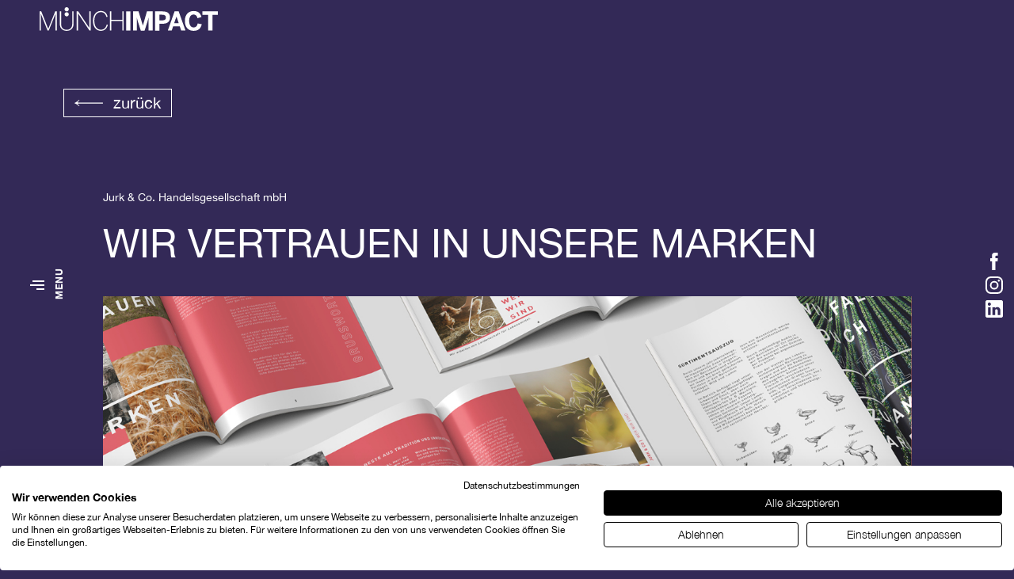

--- FILE ---
content_type: text/html; charset=UTF-8
request_url: https://muenchimpact.com/project/jurk-co/
body_size: 21704
content:
<!doctype html>
<html lang="en-US" >
<head>
	<meta charset="UTF-8" />	
	<meta name="viewport" content="width=device-width, initial-scale=1">
	<!--<meta name="viewport" content="width=device-width, initial-scale=1, maximum-scale=1, user-scalable=no" />-->
	<meta name='robots' content='index, follow, max-image-preview:large, max-snippet:-1, max-video-preview:-1' />

	<!-- This site is optimized with the Yoast SEO plugin v26.6 - https://yoast.com/wordpress/plugins/seo/ -->
	<title>Jurk &amp; Co. Handelsgesellschaft mbH | MÜNCH IMPACT</title>
	<meta name="description" content="Markenworkshop zur Unternehmensentwicklung. Konzeptioneller Aufbau einer neuen Produktlinie von nachhaltigem Wild aus Neuseeland für den Verkauf im Edeka Lebensmittelhandel. Erstellung eines Corporate Designs und neuer Vertriebsmaterialien für einen zeitgemäßen Markenauftritt." />
	<link rel="canonical" href="https://muenchimpact.com/project/jurk-co/" />
	<meta property="og:locale" content="en_US" />
	<meta property="og:type" content="article" />
	<meta property="og:title" content="Jurk &amp; Co. Handelsgesellschaft mbH | MÜNCH IMPACT" />
	<meta property="og:description" content="Markenworkshop zur Unternehmensentwicklung. Konzeptioneller Aufbau einer neuen Produktlinie von nachhaltigem Wild aus Neuseeland für den Verkauf im Edeka Lebensmittelhandel. Erstellung eines Corporate Designs und neuer Vertriebsmaterialien für einen zeitgemäßen Markenauftritt." />
	<meta property="og:url" content="https://muenchimpact.com/project/jurk-co/" />
	<meta property="og:site_name" content="MÜNCH IMPACT" />
	<meta property="article:publisher" content="https://www.facebook.com/muenchimpact/" />
	<meta property="article:modified_time" content="2024-07-01T10:26:25+00:00" />
	<meta property="og:image" content="https://muenchimpact.com/wp-content/uploads/2022/07/Vorschaubild_Projekte_606x611px_JURK.jpg" />
	<meta property="og:image:width" content="1263" />
	<meta property="og:image:height" content="1273" />
	<meta property="og:image:type" content="image/jpeg" />
	<meta name="twitter:card" content="summary_large_image" />
	<script type="application/ld+json" class="yoast-schema-graph">{"@context":"https://schema.org","@graph":[{"@type":"WebPage","@id":"https://muenchimpact.com/project/jurk-co/","url":"https://muenchimpact.com/project/jurk-co/","name":"Jurk & Co. Handelsgesellschaft mbH | MÜNCH IMPACT","isPartOf":{"@id":"https://muenchimpact.com/#website"},"primaryImageOfPage":{"@id":"https://muenchimpact.com/project/jurk-co/#primaryimage"},"image":{"@id":"https://muenchimpact.com/project/jurk-co/#primaryimage"},"thumbnailUrl":"https://muenchimpact.com/wp-content/uploads/2022/07/Vorschaubild_Projekte_606x611px_JURK.jpg","datePublished":"2022-07-14T05:28:45+00:00","dateModified":"2024-07-01T10:26:25+00:00","description":"Markenworkshop zur Unternehmensentwicklung. Konzeptioneller Aufbau einer neuen Produktlinie von nachhaltigem Wild aus Neuseeland für den Verkauf im Edeka Lebensmittelhandel. Erstellung eines Corporate Designs und neuer Vertriebsmaterialien für einen zeitgemäßen Markenauftritt.","breadcrumb":{"@id":"https://muenchimpact.com/project/jurk-co/#breadcrumb"},"inLanguage":"en-US","potentialAction":[{"@type":"ReadAction","target":["https://muenchimpact.com/project/jurk-co/"]}]},{"@type":"ImageObject","inLanguage":"en-US","@id":"https://muenchimpact.com/project/jurk-co/#primaryimage","url":"https://muenchimpact.com/wp-content/uploads/2022/07/Vorschaubild_Projekte_606x611px_JURK.jpg","contentUrl":"https://muenchimpact.com/wp-content/uploads/2022/07/Vorschaubild_Projekte_606x611px_JURK.jpg","width":1263,"height":1273},{"@type":"BreadcrumbList","@id":"https://muenchimpact.com/project/jurk-co/#breadcrumb","itemListElement":[{"@type":"ListItem","position":1,"name":"Home","item":"https://muenchimpact.com/"},{"@type":"ListItem","position":2,"name":"Jurk &#038; Co. Handelsgesellschaft mbH"}]},{"@type":"WebSite","@id":"https://muenchimpact.com/#website","url":"https://muenchimpact.com/","name":"MÜNCH IMPACT","description":"Full-Service-Werbeagentur aus Wiesbaden","publisher":{"@id":"https://muenchimpact.com/#organization"},"potentialAction":[{"@type":"SearchAction","target":{"@type":"EntryPoint","urlTemplate":"https://muenchimpact.com/?s={search_term_string}"},"query-input":{"@type":"PropertyValueSpecification","valueRequired":true,"valueName":"search_term_string"}}],"inLanguage":"en-US"},{"@type":"Organization","@id":"https://muenchimpact.com/#organization","name":"Münch Impact GmbH","url":"https://muenchimpact.com/","logo":{"@type":"ImageObject","inLanguage":"en-US","@id":"https://muenchimpact.com/#/schema/logo/image/","url":"https://muenchimpact.com/wp-content/uploads/2022/06/cropped-favicon.ico","contentUrl":"https://muenchimpact.com/wp-content/uploads/2022/06/cropped-favicon.ico","width":16,"height":16,"caption":"Münch Impact GmbH"},"image":{"@id":"https://muenchimpact.com/#/schema/logo/image/"},"sameAs":["https://www.facebook.com/muenchimpact/","https://www.instagram.com/muench.impact/","https://www.linkedin.com/company/muench-impact-werbeagentur/"]}]}</script>
	<!-- / Yoast SEO plugin. -->


<link rel="alternate" type="application/rss+xml" title="MÜNCH IMPACT &raquo; Feed" href="https://muenchimpact.com/feed/" />
<link rel="alternate" type="application/rss+xml" title="MÜNCH IMPACT &raquo; Comments Feed" href="https://muenchimpact.com/comments/feed/" />
<link rel="alternate" title="oEmbed (JSON)" type="application/json+oembed" href="https://muenchimpact.com/wp-json/oembed/1.0/embed?url=https%3A%2F%2Fmuenchimpact.com%2Fproject%2Fjurk-co%2F" />
<link rel="alternate" title="oEmbed (XML)" type="text/xml+oembed" href="https://muenchimpact.com/wp-json/oembed/1.0/embed?url=https%3A%2F%2Fmuenchimpact.com%2Fproject%2Fjurk-co%2F&#038;format=xml" />
<style id='wp-img-auto-sizes-contain-inline-css'>
img:is([sizes=auto i],[sizes^="auto," i]){contain-intrinsic-size:3000px 1500px}
/*# sourceURL=wp-img-auto-sizes-contain-inline-css */
</style>
<style id='wp-emoji-styles-inline-css'>

	img.wp-smiley, img.emoji {
		display: inline !important;
		border: none !important;
		box-shadow: none !important;
		height: 1em !important;
		width: 1em !important;
		margin: 0 0.07em !important;
		vertical-align: -0.1em !important;
		background: none !important;
		padding: 0 !important;
	}
/*# sourceURL=wp-emoji-styles-inline-css */
</style>
<style id='wp-block-library-inline-css'>
:root{--wp-block-synced-color:#7a00df;--wp-block-synced-color--rgb:122,0,223;--wp-bound-block-color:var(--wp-block-synced-color);--wp-editor-canvas-background:#ddd;--wp-admin-theme-color:#007cba;--wp-admin-theme-color--rgb:0,124,186;--wp-admin-theme-color-darker-10:#006ba1;--wp-admin-theme-color-darker-10--rgb:0,107,160.5;--wp-admin-theme-color-darker-20:#005a87;--wp-admin-theme-color-darker-20--rgb:0,90,135;--wp-admin-border-width-focus:2px}@media (min-resolution:192dpi){:root{--wp-admin-border-width-focus:1.5px}}.wp-element-button{cursor:pointer}:root .has-very-light-gray-background-color{background-color:#eee}:root .has-very-dark-gray-background-color{background-color:#313131}:root .has-very-light-gray-color{color:#eee}:root .has-very-dark-gray-color{color:#313131}:root .has-vivid-green-cyan-to-vivid-cyan-blue-gradient-background{background:linear-gradient(135deg,#00d084,#0693e3)}:root .has-purple-crush-gradient-background{background:linear-gradient(135deg,#34e2e4,#4721fb 50%,#ab1dfe)}:root .has-hazy-dawn-gradient-background{background:linear-gradient(135deg,#faaca8,#dad0ec)}:root .has-subdued-olive-gradient-background{background:linear-gradient(135deg,#fafae1,#67a671)}:root .has-atomic-cream-gradient-background{background:linear-gradient(135deg,#fdd79a,#004a59)}:root .has-nightshade-gradient-background{background:linear-gradient(135deg,#330968,#31cdcf)}:root .has-midnight-gradient-background{background:linear-gradient(135deg,#020381,#2874fc)}:root{--wp--preset--font-size--normal:16px;--wp--preset--font-size--huge:42px}.has-regular-font-size{font-size:1em}.has-larger-font-size{font-size:2.625em}.has-normal-font-size{font-size:var(--wp--preset--font-size--normal)}.has-huge-font-size{font-size:var(--wp--preset--font-size--huge)}.has-text-align-center{text-align:center}.has-text-align-left{text-align:left}.has-text-align-right{text-align:right}.has-fit-text{white-space:nowrap!important}#end-resizable-editor-section{display:none}.aligncenter{clear:both}.items-justified-left{justify-content:flex-start}.items-justified-center{justify-content:center}.items-justified-right{justify-content:flex-end}.items-justified-space-between{justify-content:space-between}.screen-reader-text{border:0;clip-path:inset(50%);height:1px;margin:-1px;overflow:hidden;padding:0;position:absolute;width:1px;word-wrap:normal!important}.screen-reader-text:focus{background-color:#ddd;clip-path:none;color:#444;display:block;font-size:1em;height:auto;left:5px;line-height:normal;padding:15px 23px 14px;text-decoration:none;top:5px;width:auto;z-index:100000}html :where(.has-border-color){border-style:solid}html :where([style*=border-top-color]){border-top-style:solid}html :where([style*=border-right-color]){border-right-style:solid}html :where([style*=border-bottom-color]){border-bottom-style:solid}html :where([style*=border-left-color]){border-left-style:solid}html :where([style*=border-width]){border-style:solid}html :where([style*=border-top-width]){border-top-style:solid}html :where([style*=border-right-width]){border-right-style:solid}html :where([style*=border-bottom-width]){border-bottom-style:solid}html :where([style*=border-left-width]){border-left-style:solid}html :where(img[class*=wp-image-]){height:auto;max-width:100%}:where(figure){margin:0 0 1em}html :where(.is-position-sticky){--wp-admin--admin-bar--position-offset:var(--wp-admin--admin-bar--height,0px)}@media screen and (max-width:600px){html :where(.is-position-sticky){--wp-admin--admin-bar--position-offset:0px}}

/*# sourceURL=wp-block-library-inline-css */
</style><style id='global-styles-inline-css'>
:root{--wp--preset--aspect-ratio--square: 1;--wp--preset--aspect-ratio--4-3: 4/3;--wp--preset--aspect-ratio--3-4: 3/4;--wp--preset--aspect-ratio--3-2: 3/2;--wp--preset--aspect-ratio--2-3: 2/3;--wp--preset--aspect-ratio--16-9: 16/9;--wp--preset--aspect-ratio--9-16: 9/16;--wp--preset--color--black: #000000;--wp--preset--color--cyan-bluish-gray: #abb8c3;--wp--preset--color--white: #FFFFFF;--wp--preset--color--pale-pink: #f78da7;--wp--preset--color--vivid-red: #cf2e2e;--wp--preset--color--luminous-vivid-orange: #ff6900;--wp--preset--color--luminous-vivid-amber: #fcb900;--wp--preset--color--light-green-cyan: #7bdcb5;--wp--preset--color--vivid-green-cyan: #00d084;--wp--preset--color--pale-cyan-blue: #8ed1fc;--wp--preset--color--vivid-cyan-blue: #0693e3;--wp--preset--color--vivid-purple: #9b51e0;--wp--preset--color--dark-gray: #28303D;--wp--preset--color--gray: #39414D;--wp--preset--color--green: #D1E4DD;--wp--preset--color--blue: #D1DFE4;--wp--preset--color--purple: #D1D1E4;--wp--preset--color--red: #E4D1D1;--wp--preset--color--orange: #E4DAD1;--wp--preset--color--yellow: #EEEADD;--wp--preset--gradient--vivid-cyan-blue-to-vivid-purple: linear-gradient(135deg,rgb(6,147,227) 0%,rgb(155,81,224) 100%);--wp--preset--gradient--light-green-cyan-to-vivid-green-cyan: linear-gradient(135deg,rgb(122,220,180) 0%,rgb(0,208,130) 100%);--wp--preset--gradient--luminous-vivid-amber-to-luminous-vivid-orange: linear-gradient(135deg,rgb(252,185,0) 0%,rgb(255,105,0) 100%);--wp--preset--gradient--luminous-vivid-orange-to-vivid-red: linear-gradient(135deg,rgb(255,105,0) 0%,rgb(207,46,46) 100%);--wp--preset--gradient--very-light-gray-to-cyan-bluish-gray: linear-gradient(135deg,rgb(238,238,238) 0%,rgb(169,184,195) 100%);--wp--preset--gradient--cool-to-warm-spectrum: linear-gradient(135deg,rgb(74,234,220) 0%,rgb(151,120,209) 20%,rgb(207,42,186) 40%,rgb(238,44,130) 60%,rgb(251,105,98) 80%,rgb(254,248,76) 100%);--wp--preset--gradient--blush-light-purple: linear-gradient(135deg,rgb(255,206,236) 0%,rgb(152,150,240) 100%);--wp--preset--gradient--blush-bordeaux: linear-gradient(135deg,rgb(254,205,165) 0%,rgb(254,45,45) 50%,rgb(107,0,62) 100%);--wp--preset--gradient--luminous-dusk: linear-gradient(135deg,rgb(255,203,112) 0%,rgb(199,81,192) 50%,rgb(65,88,208) 100%);--wp--preset--gradient--pale-ocean: linear-gradient(135deg,rgb(255,245,203) 0%,rgb(182,227,212) 50%,rgb(51,167,181) 100%);--wp--preset--gradient--electric-grass: linear-gradient(135deg,rgb(202,248,128) 0%,rgb(113,206,126) 100%);--wp--preset--gradient--midnight: linear-gradient(135deg,rgb(2,3,129) 0%,rgb(40,116,252) 100%);--wp--preset--gradient--purple-to-yellow: linear-gradient(160deg, #D1D1E4 0%, #EEEADD 100%);--wp--preset--gradient--yellow-to-purple: linear-gradient(160deg, #EEEADD 0%, #D1D1E4 100%);--wp--preset--gradient--green-to-yellow: linear-gradient(160deg, #D1E4DD 0%, #EEEADD 100%);--wp--preset--gradient--yellow-to-green: linear-gradient(160deg, #EEEADD 0%, #D1E4DD 100%);--wp--preset--gradient--red-to-yellow: linear-gradient(160deg, #E4D1D1 0%, #EEEADD 100%);--wp--preset--gradient--yellow-to-red: linear-gradient(160deg, #EEEADD 0%, #E4D1D1 100%);--wp--preset--gradient--purple-to-red: linear-gradient(160deg, #D1D1E4 0%, #E4D1D1 100%);--wp--preset--gradient--red-to-purple: linear-gradient(160deg, #E4D1D1 0%, #D1D1E4 100%);--wp--preset--font-size--small: 18px;--wp--preset--font-size--medium: 20px;--wp--preset--font-size--large: 24px;--wp--preset--font-size--x-large: 42px;--wp--preset--font-size--extra-small: 16px;--wp--preset--font-size--normal: 20px;--wp--preset--font-size--extra-large: 40px;--wp--preset--font-size--huge: 96px;--wp--preset--font-size--gigantic: 144px;--wp--preset--spacing--20: 0.44rem;--wp--preset--spacing--30: 0.67rem;--wp--preset--spacing--40: 1rem;--wp--preset--spacing--50: 1.5rem;--wp--preset--spacing--60: 2.25rem;--wp--preset--spacing--70: 3.38rem;--wp--preset--spacing--80: 5.06rem;--wp--preset--shadow--natural: 6px 6px 9px rgba(0, 0, 0, 0.2);--wp--preset--shadow--deep: 12px 12px 50px rgba(0, 0, 0, 0.4);--wp--preset--shadow--sharp: 6px 6px 0px rgba(0, 0, 0, 0.2);--wp--preset--shadow--outlined: 6px 6px 0px -3px rgb(255, 255, 255), 6px 6px rgb(0, 0, 0);--wp--preset--shadow--crisp: 6px 6px 0px rgb(0, 0, 0);}:where(.is-layout-flex){gap: 0.5em;}:where(.is-layout-grid){gap: 0.5em;}body .is-layout-flex{display: flex;}.is-layout-flex{flex-wrap: wrap;align-items: center;}.is-layout-flex > :is(*, div){margin: 0;}body .is-layout-grid{display: grid;}.is-layout-grid > :is(*, div){margin: 0;}:where(.wp-block-columns.is-layout-flex){gap: 2em;}:where(.wp-block-columns.is-layout-grid){gap: 2em;}:where(.wp-block-post-template.is-layout-flex){gap: 1.25em;}:where(.wp-block-post-template.is-layout-grid){gap: 1.25em;}.has-black-color{color: var(--wp--preset--color--black) !important;}.has-cyan-bluish-gray-color{color: var(--wp--preset--color--cyan-bluish-gray) !important;}.has-white-color{color: var(--wp--preset--color--white) !important;}.has-pale-pink-color{color: var(--wp--preset--color--pale-pink) !important;}.has-vivid-red-color{color: var(--wp--preset--color--vivid-red) !important;}.has-luminous-vivid-orange-color{color: var(--wp--preset--color--luminous-vivid-orange) !important;}.has-luminous-vivid-amber-color{color: var(--wp--preset--color--luminous-vivid-amber) !important;}.has-light-green-cyan-color{color: var(--wp--preset--color--light-green-cyan) !important;}.has-vivid-green-cyan-color{color: var(--wp--preset--color--vivid-green-cyan) !important;}.has-pale-cyan-blue-color{color: var(--wp--preset--color--pale-cyan-blue) !important;}.has-vivid-cyan-blue-color{color: var(--wp--preset--color--vivid-cyan-blue) !important;}.has-vivid-purple-color{color: var(--wp--preset--color--vivid-purple) !important;}.has-black-background-color{background-color: var(--wp--preset--color--black) !important;}.has-cyan-bluish-gray-background-color{background-color: var(--wp--preset--color--cyan-bluish-gray) !important;}.has-white-background-color{background-color: var(--wp--preset--color--white) !important;}.has-pale-pink-background-color{background-color: var(--wp--preset--color--pale-pink) !important;}.has-vivid-red-background-color{background-color: var(--wp--preset--color--vivid-red) !important;}.has-luminous-vivid-orange-background-color{background-color: var(--wp--preset--color--luminous-vivid-orange) !important;}.has-luminous-vivid-amber-background-color{background-color: var(--wp--preset--color--luminous-vivid-amber) !important;}.has-light-green-cyan-background-color{background-color: var(--wp--preset--color--light-green-cyan) !important;}.has-vivid-green-cyan-background-color{background-color: var(--wp--preset--color--vivid-green-cyan) !important;}.has-pale-cyan-blue-background-color{background-color: var(--wp--preset--color--pale-cyan-blue) !important;}.has-vivid-cyan-blue-background-color{background-color: var(--wp--preset--color--vivid-cyan-blue) !important;}.has-vivid-purple-background-color{background-color: var(--wp--preset--color--vivid-purple) !important;}.has-black-border-color{border-color: var(--wp--preset--color--black) !important;}.has-cyan-bluish-gray-border-color{border-color: var(--wp--preset--color--cyan-bluish-gray) !important;}.has-white-border-color{border-color: var(--wp--preset--color--white) !important;}.has-pale-pink-border-color{border-color: var(--wp--preset--color--pale-pink) !important;}.has-vivid-red-border-color{border-color: var(--wp--preset--color--vivid-red) !important;}.has-luminous-vivid-orange-border-color{border-color: var(--wp--preset--color--luminous-vivid-orange) !important;}.has-luminous-vivid-amber-border-color{border-color: var(--wp--preset--color--luminous-vivid-amber) !important;}.has-light-green-cyan-border-color{border-color: var(--wp--preset--color--light-green-cyan) !important;}.has-vivid-green-cyan-border-color{border-color: var(--wp--preset--color--vivid-green-cyan) !important;}.has-pale-cyan-blue-border-color{border-color: var(--wp--preset--color--pale-cyan-blue) !important;}.has-vivid-cyan-blue-border-color{border-color: var(--wp--preset--color--vivid-cyan-blue) !important;}.has-vivid-purple-border-color{border-color: var(--wp--preset--color--vivid-purple) !important;}.has-vivid-cyan-blue-to-vivid-purple-gradient-background{background: var(--wp--preset--gradient--vivid-cyan-blue-to-vivid-purple) !important;}.has-light-green-cyan-to-vivid-green-cyan-gradient-background{background: var(--wp--preset--gradient--light-green-cyan-to-vivid-green-cyan) !important;}.has-luminous-vivid-amber-to-luminous-vivid-orange-gradient-background{background: var(--wp--preset--gradient--luminous-vivid-amber-to-luminous-vivid-orange) !important;}.has-luminous-vivid-orange-to-vivid-red-gradient-background{background: var(--wp--preset--gradient--luminous-vivid-orange-to-vivid-red) !important;}.has-very-light-gray-to-cyan-bluish-gray-gradient-background{background: var(--wp--preset--gradient--very-light-gray-to-cyan-bluish-gray) !important;}.has-cool-to-warm-spectrum-gradient-background{background: var(--wp--preset--gradient--cool-to-warm-spectrum) !important;}.has-blush-light-purple-gradient-background{background: var(--wp--preset--gradient--blush-light-purple) !important;}.has-blush-bordeaux-gradient-background{background: var(--wp--preset--gradient--blush-bordeaux) !important;}.has-luminous-dusk-gradient-background{background: var(--wp--preset--gradient--luminous-dusk) !important;}.has-pale-ocean-gradient-background{background: var(--wp--preset--gradient--pale-ocean) !important;}.has-electric-grass-gradient-background{background: var(--wp--preset--gradient--electric-grass) !important;}.has-midnight-gradient-background{background: var(--wp--preset--gradient--midnight) !important;}.has-small-font-size{font-size: var(--wp--preset--font-size--small) !important;}.has-medium-font-size{font-size: var(--wp--preset--font-size--medium) !important;}.has-large-font-size{font-size: var(--wp--preset--font-size--large) !important;}.has-x-large-font-size{font-size: var(--wp--preset--font-size--x-large) !important;}
/*# sourceURL=global-styles-inline-css */
</style>

<style id='classic-theme-styles-inline-css'>
/*! This file is auto-generated */
.wp-block-button__link{color:#fff;background-color:#32373c;border-radius:9999px;box-shadow:none;text-decoration:none;padding:calc(.667em + 2px) calc(1.333em + 2px);font-size:1.125em}.wp-block-file__button{background:#32373c;color:#fff;text-decoration:none}
/*# sourceURL=/wp-includes/css/classic-themes.min.css */
</style>
<link rel='stylesheet' id='twenty-twenty-one-custom-color-overrides-css' href='https://muenchimpact.com/wp-content/themes/twentytwentyone/assets/css/custom-color-overrides.css?ver=1.6' media='all' />
<link rel='stylesheet' id='fonts-css' href='https://muenchimpact.com/wp-content/themes/muenchimpact/fonts/fonts.css?ver=6.9' media='all' />
<link rel='stylesheet' id='owl.carousel.min-css' href='https://muenchimpact.com/wp-content/themes/muenchimpact/css/grid.min.css?ver=6.9' media='all' />
<link rel='stylesheet' id='style-css' href='https://muenchimpact.com/wp-content/themes/muenchimpact/css/style.css?ver=052930' media='all' />
<link rel='stylesheet' id='slick_css-css' href='https://muenchimpact.com/wp-content/themes/muenchimpact/css/slick.css?ver=052930' media='all' />
<link rel='stylesheet' id='responsive-css' href='https://muenchimpact.com/wp-content/themes/muenchimpact/css/responsive.css?ver=052930' media='all' />
<script src="https://muenchimpact.com/wp-includes/js/jquery/jquery.min.js?ver=3.7.1" id="jquery-core-js"></script>
<script src="https://muenchimpact.com/wp-includes/js/jquery/jquery-migrate.min.js?ver=3.4.1" id="jquery-migrate-js"></script>
<link rel="https://api.w.org/" href="https://muenchimpact.com/wp-json/" /><link rel="EditURI" type="application/rsd+xml" title="RSD" href="https://muenchimpact.com/xmlrpc.php?rsd" />
<meta name="generator" content="WordPress 6.9" />
<link rel='shortlink' href='https://muenchimpact.com/?p=666' />
<link rel="icon" href="https://muenchimpact.com/wp-content/uploads/2022/06/favicon-1.ico" sizes="32x32" />
<link rel="icon" href="https://muenchimpact.com/wp-content/uploads/2022/06/favicon-1.ico" sizes="192x192" />
<link rel="apple-touch-icon" href="https://muenchimpact.com/wp-content/uploads/2022/06/favicon-1.ico" />
<meta name="msapplication-TileImage" content="https://muenchimpact.com/wp-content/uploads/2022/06/favicon-1.ico" />
<noscript><style id="rocket-lazyload-nojs-css">.rll-youtube-player, [data-lazy-src]{display:none !important;}</style></noscript>		<script src="https://maps.googleapis.com/maps/api/js?key=AIzaSyA73I2vI1UBQgnNNYBb8CO_Ca4DvmUVQbA"></script>
	
	<!-- Google tag (gtag.js) -->
<script async src="https://www.googletagmanager.com/gtag/js?id=G-S246J7CZ2H"></script>
<script>
  window.dataLayer = window.dataLayer || [];
  function gtag(){dataLayer.push(arguments);}
  gtag('js', new Date());

  gtag('config', 'G-S246J7CZ2H');
</script>

<!-- Google Tag Manager -->
<script>(function(w,d,s,l,i){w[l]=w[l]||[];w[l].push({'gtm.start':
new Date().getTime(),event:'gtm.js'});var f=d.getElementsByTagName(s)[0],
j=d.createElement(s),dl=l!='dataLayer'?'&l='+l:'';j.async=true;j.src=
'https://www.googletagmanager.com/gtm.js?id='+i+dl;f.parentNode.insertBefore(j,f);
})(window,document,'script','dataLayer','GTM-WCL8LL9W');</script>
<!-- End Google Tag Manager -->
</head>

<body class="wp-singular our_project-template-default single single-our_project postid-666 wp-custom-logo wp-embed-responsive wp-theme-twentytwentyone wp-child-theme-muenchimpact enteringpage page-template-project-detail loading is-light-theme no-js singular">
	<!-- Google Tag Manager (noscript) -->
<noscript><iframe src="https://www.googletagmanager.com/ns.html?id=GTM-WCL8LL9W"
height="0" width="0" style="display:none;visibility:hidden"></iframe></noscript>
<!-- End Google Tag Manager (noscript) -->
<div class="main_wapper" id="main_wapper"> 
	
    <!--Main Header-->
        <header id="header">
    	<div class="header_wapper flxrow">
    						<div class="logo"><a href="https://muenchimpact.com" aria-label="Zur Startseite von Münch Impact"><img src="data:image/svg+xml,%3Csvg%20xmlns='http://www.w3.org/2000/svg'%20viewBox='0%200%200%200'%3E%3C/svg%3E" alt="Münch Impact Startseite" data-lazy-src="https://muenchimpact.com/wp-content/uploads/2022/11/2022_Munch_Impact_Logo_mit_claim_schwarz_Werbeagentur-1.svg"><noscript><img src="https://muenchimpact.com/wp-content/uploads/2022/11/2022_Munch_Impact_Logo_mit_claim_schwarz_Werbeagentur-1.svg" alt="Münch Impact Startseite"></noscript></a></div>
							<div class="ham_menubtn">
				<div class="icon">
					<span></span>
					<span></span>
					<span></span>
				</div>
									<div class="menutxt">
													<Span>m</Span>
														<Span>e</Span>
														<Span>n</Span>
														<Span>u</Span>
												</div>
								</div> 
							<div class="social d-none d-md-block">
					<ul>
													<li><a target="_blank" href="https://www.facebook.com/muenchimpact/" aria-label="Öffnet Link zu https://www.facebook.com/muenchimpact/"><img src="data:image/svg+xml,%3Csvg%20xmlns='http://www.w3.org/2000/svg'%20viewBox='0%200%200%200'%3E%3C/svg%3E" alt="" data-lazy-src="https://muenchimpact.com/wp-content/uploads/2022/06/fb.svg"><noscript><img src="https://muenchimpact.com/wp-content/uploads/2022/06/fb.svg" alt=""></noscript></a></li>
														<li><a target="_blank" href="https://www.instagram.com/muench.impact/" aria-label="Öffnet Link zu https://www.instagram.com/muench.impact/"><img src="data:image/svg+xml,%3Csvg%20xmlns='http://www.w3.org/2000/svg'%20viewBox='0%200%200%200'%3E%3C/svg%3E" alt="" data-lazy-src="https://muenchimpact.com/wp-content/uploads/2022/06/ig.svg"><noscript><img src="https://muenchimpact.com/wp-content/uploads/2022/06/ig.svg" alt=""></noscript></a></li>
														<li><a target="_blank" href="https://de.linkedin.com/in/nicole-münch-van-gompel-ab9b48130" aria-label="Öffnet Link zu https://de.linkedin.com/in/nicole-münch-van-gompel-ab9b48130"><img src="data:image/svg+xml,%3Csvg%20xmlns='http://www.w3.org/2000/svg'%20viewBox='0%200%200%200'%3E%3C/svg%3E" alt="" data-lazy-src="https://muenchimpact.com/wp-content/uploads/2024/12/lin.svg"><noscript><img src="https://muenchimpact.com/wp-content/uploads/2024/12/lin.svg" alt=""></noscript></a></li>
												</ul>
				</div>
							
			<div class="head_menu">				
				<div class="lang d-md-none">
					<ul>
						<li class="active"><a href="#">DE.</a></li>
						<li><a href="#">EN.</a></li>
					</ul>
				</div>
				<div class="logo"><a href="index.html" aria-label="Zur Startseite von Münch Impact"><img src="data:image/svg+xml,%3Csvg%20xmlns='http://www.w3.org/2000/svg'%20viewBox='0%200%200%200'%3E%3C/svg%3E" alt="Münch Impact Startseite" data-lazy-src="https://muenchimpact.com/wp-content/uploads/2022/11/2022_Munch_Impact_Logo_mit_claim_schwarz_Werbeagentur-1.svg"><noscript><img src="https://muenchimpact.com/wp-content/uploads/2022/11/2022_Munch_Impact_Logo_mit_claim_schwarz_Werbeagentur-1.svg" alt="Münch Impact Startseite"></noscript></a></div>
				<nav class="navigation_main">
					<ul id="menu-header-menu" class="menu"><li id="menu-item-59" class="home-page-template menu-item menu-item-type-post_type menu-item-object-page menu-item-home menu-item-59"><a href="https://muenchimpact.com/">home</a></li>
<li id="menu-item-71" class="digital-page-template menu-item menu-item-type-post_type menu-item-object-page menu-item-71"><a href="https://muenchimpact.com/design-digital/">design + digital</a></li>
<li id="menu-item-62" class="projekt-page-template menu-item menu-item-type-post_type menu-item-object-page menu-item-62"><a href="https://muenchimpact.com/cases/">cases</a></li>
<li id="menu-item-63" class="team-page-template menu-item menu-item-type-post_type menu-item-object-page menu-item-63"><a href="https://muenchimpact.com/team/">team</a></li>
<li id="menu-item-61" class="jobs-page-template menu-item menu-item-type-post_type menu-item-object-page menu-item-61"><a href="https://muenchimpact.com/jobs/">jobs</a></li>
</ul>				</nav>
				<div class="ft_contact flxrow">
											<div class="ft-col">
							<ul>
																			<li><a href="https://muenchimpact.com/impressum/" target="" aria-label="Öffnet Link zu Impressum">Impressum</a></li>
																					<li><a href="https://muenchimpact.com/datenschutz/" target="" aria-label="Öffnet Link zu Datenschutz">Datenschutz</a></li>
																	</ul>
						</div>
										
					<div class="ft-col">
													<p><a href="mailto:info@muenchimpact.com">INFO@muenchimpact.com</a></p>
														<p>T <a href="tel:+49 611 341 58 924">+49 611 341 58 924</a></p>						
														<p>F <a href="fax:+49 611 168 856 15">+49 611 168 856 15</a></p>
												</div>
				</div>	
				<div class="head_footer flxrow">
					<div class="ftbox">
						<div class="ft_inner">
							<div class="arrow">
								<span class="line"><span></span></span>
								<svg xmlns="http://www.w3.org/2000/svg" width="5" height="9" viewBox="0 0 7.57 12.88">
									<polygon points="1.05 12.88 0 11.81 5.44 6.44 0 1.07 1.05 0 7.57 6.44 1.05 12.88"></polygon>
								</svg>
							</div>
							<h5>Du hast weitere Fragen? <a href="mailto:info@muenchimpact.com">Kontaktiere</a> uns, oder <span>ruf an</span></h5>						
						</div>
					</div>
				</div>				
			</div>
		</div>
    </header>     
    <!--End Main Header-->

    <!--Loader ST-->
	<div class="loader">
		<div class="loader_wrapper">
			<svg xmlns="http://www.w3.org/2000/svg" width="210" height="156.002" viewBox="0 0 210 156.002">
			  <g id="Münch_Impact_Logo_2c_RGB" transform="translate(-99.2 -56.566)">
			    <path id="Path_14" data-name="Path 14" d="M281.7,56.9h34.224v156H281.7Z" transform="translate(-6.724 -0.334)"/>
			    <path id="Path_20" data-name="Path 20" d="M99.2,56.9h13.445l56.482,141.786h.385L225.995,56.9H239.44v156H228.684V76.493H228.3c-2.3,5.763-6.148,16.14-9.992,25.742L173.76,212.9h-9.607L119.582,102.241c-3.844-9.607-6.533-16.14-9.992-25.742H109.2V212.9h-10Z" transform="translate(0 -0.334)"/>
			  </g>
			</svg>
		</div>
	</div>
	<!--Loader ED-->
			<style type="text/css">
			body.page-template-project-detail, body.page-template-project-detail .header_wapper.fixed, body.page-template-project-detail .section, body.page-template-project-detail .menuBgcolor, body.page-template-project-detail .borders div, body.page-template-project-detail.menuOpen .header_wapper, body.page-template-project-detail.menuOpen .header_wapper.fixed {
			background: #332957;
			}
		</style>
		    <!--Main Contain-->
    <section class="contain_wapper white_color" id="contain_wapper">
    	    	<div class="project_detail_wrap section">
    		<div class="container">
    			<!-- https://muenchimpact.com/cases -->		    			<div class="top_back_sec">
		    				<div class="btnbox">
		    					<!-- https://muenchimpact.com/cases -->
		    					<a class="backbtn" href="https://muenchimpact.com/cases" target="">
		    						<i><img src="data:image/svg+xml,%3Csvg%20xmlns='http://www.w3.org/2000/svg'%20viewBox='0%200%200%200'%3E%3C/svg%3E" alt="" data-lazy-src="https://muenchimpact.com/wp-content/themes/muenchimpact/images/back-arrow.svg"><noscript><img src="https://muenchimpact.com/wp-content/themes/muenchimpact/images/back-arrow.svg" alt=""></noscript></i>
		    						<span>zurück</span>
		    					</a>
		    				</div>
		    			</div>
		    			    			<div class="pro_first_sec">
    				<div class="heading">
    					    						<span>Jurk & Co. Handelsgesellschaft mbH</span>
    						    						<h3>WIR VERTRAUEN IN UNSERE MARKEN</h3>
    							    				<div class="project_cat_container">
	    											</div>
    				</div>

    				    					<div class="img_block"><img src="data:image/svg+xml,%3Csvg%20xmlns='http://www.w3.org/2000/svg'%20viewBox='0%200%200%200'%3E%3C/svg%3E" alt="" data-lazy-src="https://muenchimpact.com/wp-content/uploads/2022/09/JURK_Mockup_1022x575px.jpg"><noscript><img src="https://muenchimpact.com/wp-content/uploads/2022/09/JURK_Mockup_1022x575px.jpg" alt=""></noscript></div>
    					    			</div>
    			<div class="text_section">
    				<div class="textbox">
    					<p>Jurk &amp; Co. hat sich seit der Gründung im Jahr 1959 durch Maßstab setzende Qualitätsstandards eine führende Position unter den Geflügelimporteuren in Deutschland und Europa erarbeitet. Namhafte Kunden aus Groß- und Einzelhandel und der Industrie profitieren von unserer Erfahrung und unserem Ehrgeiz neue, moderne und trendgerechte Innovationen voranzutreiben.</p>
    				</div>
    				<div class="textbox">
    					<p>Markenworkshop zur Unternehmensentwicklung und Fusionierung Jurk &amp; Co mit Intergusto Spezialist für kulinarischer Genuss. Konzeptioneller Aufbau einer neuen Produktlinie von nachhaltigem Wild aus Neuseeland für den Verkauf im Edeka Lebensmittelhandel. Corporate Design und neue Vertriebsmaterialien erstellt um zeitgemäß beim Handel aufzutreten.</p>
    				</div>
    			</div>
    			<div class="pro_images_text">
    				<div class="left_block">
    					<div class="pro_heading_box">
		    				<div class="text_block">
		    							    						<span>Jurk & Co. Handelsgesellschaft mbH</span>
		    									    					<h3>Markenworkshop & Branding & Identity Packaging Design </h3>
			    							    				</div>
		    			</div>
		    			    						<div class="imgbox"><img src="data:image/svg+xml,%3Csvg%20xmlns='http://www.w3.org/2000/svg'%20viewBox='0%200%200%200'%3E%3C/svg%3E" alt="" data-lazy-src="https://muenchimpact.com/wp-content/uploads/2022/07/JURK_Mockup_1022x575px3-1.jpg"><noscript><img src="https://muenchimpact.com/wp-content/uploads/2022/07/JURK_Mockup_1022x575px3-1.jpg" alt=""></noscript></div>
    					    					<div class="textbox">
    						<div class="innerbox">
    							<p>Image- und Vertriebsbroschüre für Groß- und Einzelhandel in Form eines Lifestlyemagazins. Die vielfältigen Produkte wurden in Form von Tierskizzen vereinheitlicht, um die nachhaltige und ökologische Herkunft der Tiere zu visualisieren. <a href="https://www.jurk-co.de/" target="_blank" rel="noopener"><strong>jurk-co.de</strong></a></p>
    						</div>
    					</div>
    				</div>
    				<div class="right_block">
    					    							<div class="imgbox"><img src="data:image/svg+xml,%3Csvg%20xmlns='http://www.w3.org/2000/svg'%20viewBox='0%200%200%200'%3E%3C/svg%3E" alt="" data-lazy-src="https://muenchimpact.com/wp-content/uploads/2022/09/Cover-Imagebrox_Titelbild.png"><noscript><img src="https://muenchimpact.com/wp-content/uploads/2022/09/Cover-Imagebrox_Titelbild.png" alt=""></noscript></div>
    						    				</div>
    			</div>
    			    				<div class="slider_main">
	    				<div class="pro_slider">
	    							    						<div class="item"><img src="data:image/svg+xml,%3Csvg%20xmlns='http://www.w3.org/2000/svg'%20viewBox='0%200%200%200'%3E%3C/svg%3E" alt="" data-lazy-src="https://muenchimpact.com/wp-content/uploads/2022/09/JURK_Mockup_1022x575px4.jpg"><noscript><img src="https://muenchimpact.com/wp-content/uploads/2022/09/JURK_Mockup_1022x575px4.jpg" alt=""></noscript></div>
		    								    						<div class="item"><img src="data:image/svg+xml,%3Csvg%20xmlns='http://www.w3.org/2000/svg'%20viewBox='0%200%200%200'%3E%3C/svg%3E" alt="" data-lazy-src="https://muenchimpact.com/wp-content/uploads/2022/07/JURK_Mockup_1022x575px6-1.jpg"><noscript><img src="https://muenchimpact.com/wp-content/uploads/2022/07/JURK_Mockup_1022x575px6-1.jpg" alt=""></noscript></div>
		    								    						<div class="item"><img src="data:image/svg+xml,%3Csvg%20xmlns='http://www.w3.org/2000/svg'%20viewBox='0%200%200%200'%3E%3C/svg%3E" alt="" data-lazy-src="https://muenchimpact.com/wp-content/uploads/2022/07/JURK_Mockup_1022x575px6.jpg"><noscript><img src="https://muenchimpact.com/wp-content/uploads/2022/07/JURK_Mockup_1022x575px6.jpg" alt=""></noscript></div>
		    								    						<div class="item"><img src="data:image/svg+xml,%3Csvg%20xmlns='http://www.w3.org/2000/svg'%20viewBox='0%200%200%200'%3E%3C/svg%3E" alt="" data-lazy-src="https://muenchimpact.com/wp-content/uploads/2022/07/JURK_Mockup_1022x575px8.jpg"><noscript><img src="https://muenchimpact.com/wp-content/uploads/2022/07/JURK_Mockup_1022x575px8.jpg" alt=""></noscript></div>
		    								    						<div class="item"><img src="data:image/svg+xml,%3Csvg%20xmlns='http://www.w3.org/2000/svg'%20viewBox='0%200%200%200'%3E%3C/svg%3E" alt="" data-lazy-src="https://muenchimpact.com/wp-content/uploads/2022/07/JURK_Mockup_1022x575px7.jpg"><noscript><img src="https://muenchimpact.com/wp-content/uploads/2022/07/JURK_Mockup_1022x575px7.jpg" alt=""></noscript></div>
		    							    				</div>
	    			</div>
    				    			<!--<div class="pro_heading_box">
    				<div class="textbox">
    					//    						<span>Jurk & Co. Handelsgesellschaft mbH</span>
    							    					<h3>Markenworkshop & Branding & Identity Packaging Design </h3>
	    					    				</div>
    			</div>-->
    		</div>
    	</div>

    	    	<div class="feature_projects section">
    		<div class="container">
    			    				<div class="side_title_wrap">
						<div class="side_title_inner"><span>more is more</span></div>
					</div>
    									<div class="projects_wrap">
						<div class="row">
															<div class="flex-col-3">
									<div class="pro_card">
													    							<a href="https://muenchimpact.com/project/scheurich/">
			    									    										    								 	<div data-bg="https://muenchimpact.com/wp-content/uploads/2022/07/SR_Startbild-Kopie2.jpg" class="image rocket-lazyload" style=""><img src="data:image/svg+xml,%3Csvg%20xmlns='http://www.w3.org/2000/svg'%20viewBox='0%200%200%200'%3E%3C/svg%3E" alt="" data-lazy-src="https://muenchimpact.com/wp-content/uploads/2022/07/SR_Startbild-Kopie2.jpg"><noscript><img src="https://muenchimpact.com/wp-content/uploads/2022/07/SR_Startbild-Kopie2.jpg" alt=""></noscript>
		    									</div>
		    								 				    								<div class="overlay">
			    									<p></p>
			    									<div class="info">
			    										<h6>Scheurich-Group GmbH</h6>
			    										<h4>Branding & Identity Website, Catalog, People- & Product Photography <i>⟶</i></h4>
			    									</div>
			    								</div>
			    										    									    								</a>
		    										    						</div>
								</div>
																<div class="flex-col-6">
									<div class="pro_card">
													    							<a href="https://muenchimpact.com/project/tifa-genussgenossen-eg/">
			    									    										    								 	<div data-bg="https://muenchimpact.com/wp-content/uploads/2022/07/TIFA_Startbild_2.jpg" class="image rocket-lazyload" style=""><img src="data:image/svg+xml,%3Csvg%20xmlns='http://www.w3.org/2000/svg'%20viewBox='0%200%200%200'%3E%3C/svg%3E" alt="" data-lazy-src="https://muenchimpact.com/wp-content/uploads/2022/07/TIFA_Startbild_2.jpg"><noscript><img src="https://muenchimpact.com/wp-content/uploads/2022/07/TIFA_Startbild_2.jpg" alt=""></noscript>
		    									</div>
		    								 				    								<div class="overlay">
			    									<p></p>
			    									<div class="info">
			    										<h6>TIFA eG</h6>
			    										<h4>ReBranding & Identity Website & Product Design & OnlineShop<i>⟶</i></h4>
			    									</div>
			    								</div>
			    										    									    								</a>
		    										    						</div>
								</div>
																<div class="flex-col-3">
									<div class="pro_card">
													    							<a href="https://muenchimpact.com/project/savills/">
			    									    										    								 	<div data-bg="https://muenchimpact.com/wp-content/uploads/2022/09/Cases_Luisenforum_2024-3.jpg" class="image rocket-lazyload" style=""><img src="data:image/svg+xml,%3Csvg%20xmlns='http://www.w3.org/2000/svg'%20viewBox='0%200%200%200'%3E%3C/svg%3E" alt="" data-lazy-src="https://muenchimpact.com/wp-content/uploads/2022/09/Cases_Luisenforum_2024-3.jpg"><noscript><img src="https://muenchimpact.com/wp-content/uploads/2022/09/Cases_Luisenforum_2024-3.jpg" alt=""></noscript>
		    									</div>
		    								 				    								<div class="overlay">
			    									<p></p>
			    									<div class="info">
			    										<h6>Savills Property Management Deutschland GmbH</h6>
			    										<h4>On- / Offline Design & Branding & Social Media<i>⟶</i></h4>
			    									</div>
			    								</div>
			    										    									    								</a>
		    										    						</div>
								</div>
														</div>
														<div class="btnbox d-flex d-md-none">
									<a href="https://muenchimpact.com/cases" target="" class="primary-btn more_pro_mobile"><span>Weitere Cases</span><i>⟶</i></a>
								</div>
													</div>
					    		</div>
    	</div>
 		<input type="hidden" class="page_hidden projects_detail_page_value" name="page_hidden" value="projects_detail_page_value">
 		<input type="hidden" class="get_page_id" name="hidden_id" value="projects_detail_page_value">
    </section>
    <!--End Main Contain-->

    
    <!--Main Footer-->
        <!-- Hello new Footer -->
    <footer class="footer">
        <div class="padding">           
            <div class="footer_row flxrow">
                <div class="ft-col-1">
                    <div class="ftbox_row flxrow">
                        <div class="ftbox">
                            <div class="ft_inner">
                                <div class="arrow">
                                    <span class="line"><span></span></span>
                                    <svg xmlns="http://www.w3.org/2000/svg" width="5" height="9" viewBox="0 0 7.57 12.88">
                                        <polygon points="1.05 12.88 0 11.81 5.44 6.44 0 1.07 1.05 0 7.57 6.44 1.05 12.88"></polygon>
                                    </svg>                                  
                                </div>
                                <h4>Du hast weitere Fragen? <a href="mailto:info@muenchimpact.com">Kontaktiere</a> uns, oder ruf an.</h4>
                            </div>
                        </div>
                        <div class="ftbox">
                            <p>MÜNCH IMPACT GmbH Humboldtstraße 6<br />
65189 Wiesbaden</p>
                        </div>                      
                        <div class="ftbox">
                            <h3>
                                                                    <span><a href="mailto:INFO@muenchimpact.com">INFO@muenchimpact.com</a></span>
                                                                        <span>T <a href="tel:+49 611 341 58 924">+49 611 341 58 924</a></span>
                                                                        <span>F <a href="fax:+49 611 168 856 15">+49 611 168 856 15</a></span>
                                                                </h6>
                        </div> 

                    </div>              
                </div>
                <div class="ft-col-2">
                    <div class="ft_contact flxrow">
                                                    <div class="ft-col social_links">
                                <ul>
                                                                                        <li><a href="https://www.instagram.com/muench.impact/" target="_blank">Instagram</a></li>
                                                                                                    <li><a href="https://www.facebook.com/muenchimpact/" target="_blank">facebook</a></li>
                                                                                                    <li><a href="https://de.linkedin.com/in/nicole-münch-van-gompel-ab9b48130" target="_blank">Linkedin</a></li>
                                                                                </ul>
                            </div>
                                                                                <div class="ft-col">
                                <ul>
                                                                                    <li><a href="https://muenchimpact.com/impressum/" target="">Impressum</a></li>
                                                                                                <li><a href="https://muenchimpact.com/datenschutz/" target="">Datenschutz</a></li>
                                                                                    <li>© 2026</li>
                                </ul> 
                            </div>
                                                </div>
                </div>
            </div>
                                <div class="seo-links" role="navigation" aria-label="Footer Links">
                    <ul><li><a href="https://muenchimpact.com/ihre-werbeagentur-fuer-mainz-und-umgebung-muench-impact-gmbh/" title="Werbeagentur Mainz">Werbeagentur Mainz</a></li><li><a href="https://muenchimpact.com/webdesign-agentur-frankfurt/" title="Webdesign-Agentur Frankfurt">Webdesign-Agentur Frankfurt</a></li><li><a href="https://muenchimpact.com/webdesign-agentur-wiesbaden/" title="Webdesign-Agentur Wiesbaden">Webdesign-Agentur Wiesbaden</a></li><li><a href="https://muenchimpact.com/webdesign-agentur-mainz/" title="Webdesign-Agentur Mainz">Webdesign-Agentur Mainz</a></li></ul><ul><li><a href="https://muenchimpact.com/wordpress-agentur-mainz/" title="WordPress-Agentur Mainz">WordPress-Agentur Mainz</a></li><li><a href="https://muenchimpact.com/ihre-wordpress-agentur-aus-wiesbaden-erstellt-ihre-individuelle-website/" title="WordPress-Agentur Wiesbaden">WordPress-Agentur Wiesbaden</a></li><li><a href="https://muenchimpact.com/marketing-agentur-wiesbaden/" title="Marketing Agentur Wiesbaden">Marketing Agentur Wiesbaden</a></li><li><a href="https://muenchimpact.com/kreativagentur-wiesbaden/" title="Kreativagentur Wiesbaden">Kreativagentur Wiesbaden</a></li></ul><ul><li><a href="https://muenchimpact.com/kommunikationsagentur-wiesbaden/" title="Kommunikationsagentur Wiesbaden">Kommunikationsagentur Wiesbaden</a></li><li><a href="https://muenchimpact.com/kommunikationsagentur-frankfurt/" title="Kommunikationsagentur Frankfurt">Kommunikationsagentur Frankfurt</a></li></ul>                </div>

                <style>
                    .seo-links {
                        border-top: 1px solid #f7f7f7;
                        padding-top: 30px;
                        margin-top: -40px;
                        display: flex;
                        flex-wrap: wrap;
                        margin-bottom: 70px;
                        margin-top:5px;
                        gap: 0; /* optional – verhindert spacing zwischen flex-items */
                    }

                    .seo-links ul {
                        margin-right: 20px;
                        margin-left: 20px;
                        list-style: none;
                        padding: 0;
                        line-height: 18px;
                    }

                    .seo-links ul:first-child {
                        margin-left: 0; /* Kein linker Abstand beim ersten UL */
                    }

                    .seo-links li {
                        margin-bottom: 5px;
                    }

                    .seo-links a {
                        text-decoration: underline;
                        color: rgba(0, 0, 0, 0.5);
                        text-transform: ;
                    }

                    .seo-links a:hover {
                        text-decoration: underline;
                    }

                    @media (max-width: 1500px) {
                        .seo-links {
                            margin-left: 20px;
                        }
                    }
                    @media (max-width: 1400px) {
                        .seo-links {
                            margin-left: 120px;
                        }
                    }
                    /* Mobile Optimierung */
                    @media (max-width: 767px) {
                        .seo-links {
                            flex-direction: column;
                            align-items: flex-start;
                            margin-top: 10px;
                            margin-left: 0px;
                        }

                        .seo-links ul {
                            margin: 0 0 20px 0; /* Kein left/right margin, nur Abstand unten */
                            width: 100%;
                        }
                    }
                </style>
                    </div>

    </footer>
    <!--End Main Footer-->
    <div class="borders">
        <div class="top"></div>
        <div class="left"></div>
        <div class="bottom"></div>
        <div class="right"></div>
    </div>
    <div class="menuBgcolor"></div> 
    
</div>
<script src="https://consent.cookiefirst.com/sites/muenchimpact.com-2dce19e3-1c32-4079-8460-d26c6bfd2965/consent.js"></script>
<script type="speculationrules">
{"prefetch":[{"source":"document","where":{"and":[{"href_matches":"/*"},{"not":{"href_matches":["/wp-*.php","/wp-admin/*","/wp-content/uploads/*","/wp-content/*","/wp-content/plugins/*","/wp-content/themes/muenchimpact/*","/wp-content/themes/twentytwentyone/*","/*\\?(.+)"]}},{"not":{"selector_matches":"a[rel~=\"nofollow\"]"}},{"not":{"selector_matches":".no-prefetch, .no-prefetch a"}}]},"eagerness":"conservative"}]}
</script>
<script>
document.body.classList.remove('no-js');
//# sourceURL=twenty_twenty_one_supports_js
</script>
<script>
		if ( -1 !== navigator.userAgent.indexOf('MSIE') || -1 !== navigator.appVersion.indexOf('Trident/') ) {
			document.body.classList.add('is-IE');
		}
	//# sourceURL=twentytwentyone_add_ie_class
</script>
<script id="twenty-twenty-one-ie11-polyfills-js-after">
( Element.prototype.matches && Element.prototype.closest && window.NodeList && NodeList.prototype.forEach ) || document.write( '<script src="https://muenchimpact.com/wp-content/themes/twentytwentyone/assets/js/polyfills.js?ver=1.6"></scr' + 'ipt>' );
//# sourceURL=twenty-twenty-one-ie11-polyfills-js-after
</script>
<script src="https://muenchimpact.com/wp-content/themes/twentytwentyone/assets/js/responsive-embeds.js?ver=1.6" id="twenty-twenty-one-responsive-embeds-script-js"></script>
<script src="https://muenchimpact.com/wp-content/themes/muenchimpact/js/gsap.min.js?ver=1.0.0" id="gsap-js"></script>
<script src="https://muenchimpact.com/wp-content/themes/muenchimpact/js/ScrollTrigger.min.js?ver=1.0.0" id="ScrollTrigger-js"></script>
<script src="https://muenchimpact.com/wp-content/themes/muenchimpact/js/sniffer.min.js?ver=1.0.0" id="sniffer.min-js"></script>
<script src="https://muenchimpact.com/wp-content/themes/muenchimpact/js/SplitText.min.js?ver=1.0.0" id="SplitText.min-js"></script>
<script src="https://muenchimpact.com/wp-content/themes/muenchimpact/js/slick.min.js?ver=1.0.0" id="slick-js"></script>
<script src="https://muenchimpact.com/wp-content/themes/muenchimpact/js/jquery.viewportchecker.js?ver=1.0.0" id="jquery.viewportchecker-js"></script>
<script src="https://muenchimpact.com/wp-content/themes/muenchimpact/js/jquery.animate.js?ver=1.0.0" id="jquery.animate-js"></script>
<script src="https://muenchimpact.com/wp-content/themes/muenchimpact/js/script.js?ver=1.0.0" id="script.js-js"></script>
<script src="https://muenchimpact.com/wp-content/themes/muenchimpact/js/ajaxify.min.js?ver=8.2.3" id="ajaxify.min-js"></script>
<script id="wp-emoji-settings" type="application/json">
{"baseUrl":"https://s.w.org/images/core/emoji/17.0.2/72x72/","ext":".png","svgUrl":"https://s.w.org/images/core/emoji/17.0.2/svg/","svgExt":".svg","source":{"concatemoji":"https://muenchimpact.com/wp-includes/js/wp-emoji-release.min.js?ver=6.9"}}
</script>
<script type="module">
/*! This file is auto-generated */
const a=JSON.parse(document.getElementById("wp-emoji-settings").textContent),o=(window._wpemojiSettings=a,"wpEmojiSettingsSupports"),s=["flag","emoji"];function i(e){try{var t={supportTests:e,timestamp:(new Date).valueOf()};sessionStorage.setItem(o,JSON.stringify(t))}catch(e){}}function c(e,t,n){e.clearRect(0,0,e.canvas.width,e.canvas.height),e.fillText(t,0,0);t=new Uint32Array(e.getImageData(0,0,e.canvas.width,e.canvas.height).data);e.clearRect(0,0,e.canvas.width,e.canvas.height),e.fillText(n,0,0);const a=new Uint32Array(e.getImageData(0,0,e.canvas.width,e.canvas.height).data);return t.every((e,t)=>e===a[t])}function p(e,t){e.clearRect(0,0,e.canvas.width,e.canvas.height),e.fillText(t,0,0);var n=e.getImageData(16,16,1,1);for(let e=0;e<n.data.length;e++)if(0!==n.data[e])return!1;return!0}function u(e,t,n,a){switch(t){case"flag":return n(e,"\ud83c\udff3\ufe0f\u200d\u26a7\ufe0f","\ud83c\udff3\ufe0f\u200b\u26a7\ufe0f")?!1:!n(e,"\ud83c\udde8\ud83c\uddf6","\ud83c\udde8\u200b\ud83c\uddf6")&&!n(e,"\ud83c\udff4\udb40\udc67\udb40\udc62\udb40\udc65\udb40\udc6e\udb40\udc67\udb40\udc7f","\ud83c\udff4\u200b\udb40\udc67\u200b\udb40\udc62\u200b\udb40\udc65\u200b\udb40\udc6e\u200b\udb40\udc67\u200b\udb40\udc7f");case"emoji":return!a(e,"\ud83e\u1fac8")}return!1}function f(e,t,n,a){let r;const o=(r="undefined"!=typeof WorkerGlobalScope&&self instanceof WorkerGlobalScope?new OffscreenCanvas(300,150):document.createElement("canvas")).getContext("2d",{willReadFrequently:!0}),s=(o.textBaseline="top",o.font="600 32px Arial",{});return e.forEach(e=>{s[e]=t(o,e,n,a)}),s}function r(e){var t=document.createElement("script");t.src=e,t.defer=!0,document.head.appendChild(t)}a.supports={everything:!0,everythingExceptFlag:!0},new Promise(t=>{let n=function(){try{var e=JSON.parse(sessionStorage.getItem(o));if("object"==typeof e&&"number"==typeof e.timestamp&&(new Date).valueOf()<e.timestamp+604800&&"object"==typeof e.supportTests)return e.supportTests}catch(e){}return null}();if(!n){if("undefined"!=typeof Worker&&"undefined"!=typeof OffscreenCanvas&&"undefined"!=typeof URL&&URL.createObjectURL&&"undefined"!=typeof Blob)try{var e="postMessage("+f.toString()+"("+[JSON.stringify(s),u.toString(),c.toString(),p.toString()].join(",")+"));",a=new Blob([e],{type:"text/javascript"});const r=new Worker(URL.createObjectURL(a),{name:"wpTestEmojiSupports"});return void(r.onmessage=e=>{i(n=e.data),r.terminate(),t(n)})}catch(e){}i(n=f(s,u,c,p))}t(n)}).then(e=>{for(const n in e)a.supports[n]=e[n],a.supports.everything=a.supports.everything&&a.supports[n],"flag"!==n&&(a.supports.everythingExceptFlag=a.supports.everythingExceptFlag&&a.supports[n]);var t;a.supports.everythingExceptFlag=a.supports.everythingExceptFlag&&!a.supports.flag,a.supports.everything||((t=a.source||{}).concatemoji?r(t.concatemoji):t.wpemoji&&t.twemoji&&(r(t.twemoji),r(t.wpemoji)))});
//# sourceURL=https://muenchimpact.com/wp-includes/js/wp-emoji-loader.min.js
</script>
<script>window.lazyLoadOptions = [{
                elements_selector: "img[data-lazy-src],.rocket-lazyload",
                data_src: "lazy-src",
                data_srcset: "lazy-srcset",
                data_sizes: "lazy-sizes",
                class_loading: "lazyloading",
                class_loaded: "lazyloaded",
                threshold: 300,
                callback_loaded: function(element) {
                    if ( element.tagName === "IFRAME" && element.dataset.rocketLazyload == "fitvidscompatible" ) {
                        if (element.classList.contains("lazyloaded") ) {
                            if (typeof window.jQuery != "undefined") {
                                if (jQuery.fn.fitVids) {
                                    jQuery(element).parent().fitVids();
                                }
                            }
                        }
                    }
                }},{
				elements_selector: ".rocket-lazyload",
				data_src: "lazy-src",
				data_srcset: "lazy-srcset",
				data_sizes: "lazy-sizes",
				class_loading: "lazyloading",
				class_loaded: "lazyloaded",
				threshold: 300,
			}];
        window.addEventListener('LazyLoad::Initialized', function (e) {
            var lazyLoadInstance = e.detail.instance;

            if (window.MutationObserver) {
                var observer = new MutationObserver(function(mutations) {
                    var image_count = 0;
                    var iframe_count = 0;
                    var rocketlazy_count = 0;

                    mutations.forEach(function(mutation) {
                        for (var i = 0; i < mutation.addedNodes.length; i++) {
                            if (typeof mutation.addedNodes[i].getElementsByTagName !== 'function') {
                                continue;
                            }

                            if (typeof mutation.addedNodes[i].getElementsByClassName !== 'function') {
                                continue;
                            }

                            images = mutation.addedNodes[i].getElementsByTagName('img');
                            is_image = mutation.addedNodes[i].tagName == "IMG";
                            iframes = mutation.addedNodes[i].getElementsByTagName('iframe');
                            is_iframe = mutation.addedNodes[i].tagName == "IFRAME";
                            rocket_lazy = mutation.addedNodes[i].getElementsByClassName('rocket-lazyload');

                            image_count += images.length;
			                iframe_count += iframes.length;
			                rocketlazy_count += rocket_lazy.length;

                            if(is_image){
                                image_count += 1;
                            }

                            if(is_iframe){
                                iframe_count += 1;
                            }
                        }
                    } );

                    if(image_count > 0 || iframe_count > 0 || rocketlazy_count > 0){
                        lazyLoadInstance.update();
                    }
                } );

                var b      = document.getElementsByTagName("body")[0];
                var config = { childList: true, subtree: true };

                observer.observe(b, config);
            }
        }, false);</script><script data-no-minify="1" async src="https://muenchimpact.com/wp-content/plugins/rocket-lazy-load/assets/js/16.1/lazyload.min.js"></script><style>
/* Popup Styles */
.custom-popup {
    position: fixed;
    top: 0;
    left: 0;
    width: 100%;
    height: 100%;
    z-index: 999999;
    display: flex;
    align-items: center;
    justify-content: center;
    padding: 20px;
    box-sizing: border-box;
    display: none; /* Standardmäßig ausgeblendet */
}

.popup-overlay {
    position: absolute;
    top: 0;
    left: 0;
    width: 100%;
    height: 100%;
    background: rgba(0, 0, 0, 0.2);
    backdrop-filter: blur(2px);
}

.popup-container {
    position: relative;
    background: white;
    border-radius: 12px;
    box-shadow: 0 20px 60px rgba(0, 0, 0, 0.3);
    max-width: 1000px;
    width: 100%;
    /* min-height: 70vh; */
    max-height: 800px;
    overflow: hidden;
    animation: popupFadeIn 0.3s ease-out;
    display: flex;
    flex-direction: column;
}

.popup-close {
    position: absolute;
    top: 16px;
    right: 16px;
    width: 40px;
    height: 40px;
    border: none;
    background: rgba(255, 255, 255, 0.9);
    border-radius: 50%;
    cursor: pointer;
    display: flex;
    align-items: center;
    justify-content: center;
    z-index: 10;
    transition: all 0.2s ease;
}

.popup-close:hover {
    background: white;
    transform: scale(1.1);
}

.popup-close svg {
    color: #333;
}

.popup-content {
    display: flex;
    flex: 1;
    height: 100%;
    min-height: 0; /* Wichtig für korrekte Höhenberechnung */
}

.popup-image {
    flex: 0 0 40%;
    min-width: 350px; /* Mindestbreite 400px auf Desktop */
    display: flex;
    align-items: center;
    justify-content: center;
    overflow: hidden;
    position: relative;
}

.popup-image .image-wrapper {
    width: 100%;
    height: 100%;
    display: flex;
    align-items: center;
    justify-content: center;
}

.popup-image img {
    width: 100%;
    height: 100%;
    object-fit: cover;
    display: block;
}

.popup-text-container {
    flex: 1;
    padding: 40px;
    overflow-y: auto;
    min-height: 0; /* Wichtig für korrekte Höhenberechnung */
}

.popup-title {
    color: inherit;
    margin-top: 0;
    margin-bottom: 20px;
    font-size: 28px;
    line-height: 1.3;
}

.popup-text {
    font-size: 16px;
    line-height: 1.6;
    color: #333;
}

.popup-text p {
    margin-bottom: 1em;
}

.popup-text p:last-child {
    margin-bottom: 0;
}

/* Flip Button für Mobile */
.flip-button {
    display: none;
    position: absolute;
    bottom: 20px;
    right: 20px;
    width: 40px;
    height: 40px;
    border: none;
    background: rgba(255, 255, 255, 0.9);
    border-radius: 50%;
    cursor: pointer;
    align-items: center;
    justify-content: center;
    z-index: 10;
    transition: all 0.2s ease;
    box-shadow: 0 2px 8px rgba(0,0,0,0.2);
}

.flip-button:hover {
    background: white;
    transform: scale(1.1);
}

.flip-button svg {
    color: #333;
    transition: transform 0.3s ease;
}

/* Responsive Design */
@media (max-width: 768px) {
    .popup-container {
        min-height: 70vh; /* Mobile auch mindestens 70vh */
        max-height: 90vh;
        height: auto;
    }
    
    .popup-content {
        flex-direction: column;
        transition: transform 0.5s ease;
        position: relative;
        height: 100%;
    }
    
    .popup-image {
        flex: 0 0 70vh; /* Bild nimmt 70vh ein auf Mobile */
        min-width: unset;
        width: 100%;
        height: 70vh;
        min-height: 70vh;
        position: relative;
        transition: transform 0.5s ease;
    }
    
    .popup-image img {
        width: auto;
        height: 100%;
        max-width: 100%;
        object-fit: contain; /* Bild komplett anzeigen */
    }
    
    .popup-text-container {
        padding: 24px;
        position: absolute;
        top: 0;
        left: 0;
        width: 100%;
        height: 100%;
        background: white;
        overflow-y: auto;
        transform: translateY(100%);
        transition: transform 0.5s ease;
        box-sizing: border-box;
        display: flex;
        flex-direction: column;
    }
    
    .popup-text-container .popup-text {
        flex: 1;
        overflow-y: auto;
        min-height: 0;
    }
    
    .popup-title {
        font-size: 24px;
        margin-top: 0;
    }
    
    /* Flip-Funktion für Mobile */
    .flip-button {
        display: flex;
    }
    
    /* Wenn Popup geflippt ist */
    .popup-container.flipped .popup-text-container {
        transform: translateY(0);
    }
    
    .popup-container.flipped .flip-button svg {
        transform: rotate(180deg);
    }
    
    .popup-container.flipped .popup-image {
        transform: translateY(-100%);
    }
    
    /* Padding für Flip-Button */
    .popup-text-container {
        padding-bottom: 70px; /* Platz für Flip-Button */
    }
}

@media (max-width: 480px) {
    .custom-popup {
        padding: 10px;
    }
    
    .popup-container {
        min-height: 70vh;
        max-height: 85vh;
    }
    
    .popup-image {
        flex: 0 0 60vh; /* Etwas kleiner auf sehr kleinen Geräten */
        height: 60vh;
        min-height: 60vh;
    }
    
    .popup-text-container {
        padding: 20px;
        padding-bottom: 70px;
    }
    
    .popup-title {
        font-size: 22px;
    }
}

/* Animation */
@keyframes popupFadeIn {
    from {
        opacity: 0;
        transform: translateY(20px) scale(0.95);
    }
    to {
        opacity: 1;
        transform: translateY(0) scale(1);
    }
}

/* Für Touch-Geräte zusätzliche Optimierungen */
@media (hover: none) and (pointer: coarse) {
    .popup-close,
    .flip-button {
        width: 44px;
        height: 44px;
        min-height: 44px;
    }
    
    .popup-text-container {
        padding-bottom: 80px; /* Mehr Platz für Touch-Buttons */
    }
}
</style>

<script>
document.addEventListener('DOMContentLoaded', function() {
    const popup = document.getElementById('custom-popup');
    const closeBtn = document.querySelector('.popup-close');
    const overlay = document.querySelector('.popup-overlay');
    const flipBtn = document.querySelector('.flip-button');
    const popupContainer = document.querySelector('.popup-container');
    
    if (!popup) return;
    
    // Cookie-Funktionen
    function setCookie(name, value, days) {
        const date = new Date();
        date.setTime(date.getTime() + (days * 24 * 60 * 60 * 1000));
        const expires = "expires=" + date.toUTCString();
        document.cookie = name + "=" + value + ";" + expires + ";path=/;SameSite=Lax";
    }
    
    function getCookie(name) {
        const nameEQ = name + "=";
        const ca = document.cookie.split(';');
        for (let i = 0; i < ca.length; i++) {
            let c = ca[i];
            while (c.charAt(0) === ' ') c = c.substring(1, c.length);
            if (c.indexOf(nameEQ) === 0) return c.substring(nameEQ.length, c.length);
        }
        return null;
    }
    
    // Prüfen ob Popup heute schon gezeigt wurde
    const today = new Date().toDateString();
    const popupCookie = getCookie('popup_shown');
    
    // Nur anzeigen wenn Cookie nicht für heute gesetzt ist
    if (popupCookie !== today) {
        // 1 Sekunde Verzögerung für bessere UX
        setTimeout(() => {
            popup.style.display = 'flex';
            document.body.style.overflow = 'hidden';
            
            // Cookie für heute setzen (24 Stunden)
            setCookie('popup_shown', today, 1);
        }, 1000);
    }
    
    // Popup schließen
    function closePopup() {
        popup.style.display = 'none';
        document.body.style.overflow = '';
    }
    
    // Flip-Funktion für Mobile
    function toggleFlip() {
        if (window.innerWidth <= 768) {
            popupContainer.classList.toggle('flipped');
        }
    }
    
    // Event Listener
    if (closeBtn) closeBtn.addEventListener('click', closePopup);
    if (overlay) overlay.addEventListener('click', closePopup);
    if (flipBtn) flipBtn.addEventListener('click', toggleFlip);
    
    // ESC Taste zum Schließen
    document.addEventListener('keydown', function(e) {
        if (e.key === 'Escape' && popup.style.display === 'flex') {
            closePopup();
        }
    });
    
    // Klick auf Bild um zu flippen (alternative zum Button)
    const popupImage = document.querySelector('.popup-image');
    if (popupImage && window.innerWidth <= 768) {
        popupImage.addEventListener('click', function(e) {
            if (e.target.closest('.flip-button')) return; // Nicht auslösen wenn Button geklickt
            toggleFlip();
        });
    }
    
    // Prüfen ob Mobile und entsprechend anpassen
    function checkMobileLayout() {
        if (window.innerWidth <= 768) {
            // Mobile Layout: Bild ganz oben, Text versteckt
            popupContainer.classList.remove('flipped');
        }
    }
    
    // Initiale Prüfung
    checkMobileLayout();
    
    // Bei Fenstergrößenänderung neu prüfen
    window.addEventListener('resize', checkMobileLayout);
});
</script>


</body>
</html>





<script type="text/javascript">

    var tlHomeAbout;
    var lHomeSrvc;
    var tlHomeProjects;
    var tlHomeInsta;
    var tlHomeSrvc;
    var philDesignEle;
    var unitDesignOne;
    var unitDesignTwo;
    var procDesignEle;
    var introTitleTxt;
    let ajaxify = new Ajaxify({
        elements: '#main_wapper',
        verbosity: 0,
        refresh : false,
        prefetch:false,
        memoryoff:true,
        inline:false,
        style:true,
        deltas: true,
        forms:false,
        asyncdef : true, 
        scrolltop: true,
    });
    
    document.addEventListener('pronto.request', function(event){
        jQuery('body').addClass('loading');
        setTimeout(function () {
            jQuery('body').removeClass('menuOpen');
        }, 500);
        window.scroll(0, 0);
    });   

    document.addEventListener('pronto.beforeload', function(event){
        jQuery('body').removeClass('loaded');
    });

    document.addEventListener('pronto.render', function(event){
        
        jQuery.get('https://muenchimpact.com/wp-content/themes/muenchimpact/js/gsap.min.js',function(data){eval(data);});

        jQuery.getScript( "https://muenchimpact.com/wp-content/themes/muenchimpact/js/gsap.min.js" ).done(function( script, textStatus ) {
            // console.log( textStatus );
        })
        .fail(function( jqxhr, settings, exception ) {
            // console.log( "Triggered ajaxError handler." );
        });

        jQuery.getScript( "https://muenchimpact.com/wp-content/themes/muenchimpact/js/ScrollTrigger.min.js" ).done(function( script, textStatus ) {})
        .fail(function( jqxhr, settings, exception ) {});

        jQuery.getScript( "https://muenchimpact.com/wp-content/themes/muenchimpact/js/SplitText.min.js" ).done(function( script, textStatus ) {})
        .fail(function( jqxhr, settings, exception ) {});

        jQuery.getScript( "https://muenchimpact.com/wp-content/themes/muenchimpact/js/slick.min.js" ).done(function( script, textStatus ) {})
        .fail(function( jqxhr, settings, exception ) {});

        setTimeout(function(){
            jQuery('body').removeClass('loading');
            jQuery('body').addClass('loaded');
        },2000);

        //=========== Menu Script ===========//
        jQuery( "body" ).delegate( ".menuBgcolor", "click", function(e) {
            e.preventDefault();
            jQuery('body').removeClass('menuOpen');
        });
        //=========== Menu Script ===========//

        //=========== Register gsap Plugin ===========//
        gsap.registerPlugin(ScrollTrigger);
        //=========== Register gsap Plugin ===========//

        // ======***** Menu and Btn Click Add Class Start *****====== //
        var hiddel_value = jQuery('.get_page_id').val();

        if (hiddel_value == 5) {
            setTimeout(function () {
                jQuery("body").addClass("page-home");
                jQuery("body").removeClass("page-template-design");
                jQuery("body").removeClass("page-template-projects");
                jQuery("body").removeClass("page-template-team");
                jQuery("body").removeClass("page-template-jobs");
                jQuery("body").removeClass("page-template-jobs-detail");
                jQuery("body").removeClass("page-template-project-detail");
            }, 1200);
        }
        if (hiddel_value == 51) {
            setTimeout(function () {
                jQuery("body").addClass("page-template-design");
                jQuery("body").removeClass("page-home");
                jQuery("body").removeClass("page-template-projects");
                jQuery("body").removeClass("page-template-team");
                jQuery("body").removeClass("page-template-jobs");
                jQuery("body").removeClass("page-template-jobs-detail");
                jQuery("body").removeClass("page-template-project-detail");
            }, 1200);
        }
        if (hiddel_value == 53) {
            setTimeout(function () {
                jQuery("body").addClass("page-template-projects");
                jQuery("body").removeClass("page-home");
                jQuery("body").removeClass("page-template-design");
                jQuery("body").removeClass("page-template-team");
                jQuery("body").removeClass("page-template-jobs");
                jQuery("body").removeClass("page-template-jobs-detail");
                jQuery("body").removeClass("page-template-project-detail");
            }, 1200);
        }
        if (hiddel_value == 55) {
            setTimeout(function () {
                jQuery("body").addClass("page-template-team");
                jQuery("body").removeClass("page-home");
                jQuery("body").removeClass("page-template-design");
                jQuery("body").removeClass("page-template-projects");
                jQuery("body").removeClass("page-template-jobs");
                jQuery("body").removeClass("page-template-jobs-detail");
                jQuery("body").removeClass("page-template-project-detail");
            }, 1200);
        }
        if (hiddel_value == 57) {
            setTimeout(function () {
                jQuery("body").addClass("page-template-jobs");
                jQuery("body").removeClass("page-home");
                jQuery("body").removeClass("page-template-design");
                jQuery("body").removeClass("page-template-projects");
                jQuery("body").removeClass("page-template-team");
                jQuery("body").removeClass("page-template-jobs-detail");
                jQuery("body").removeClass("page-template-project-detail");
            }, 2000);
        }
        if (hiddel_value == 'job_detail_page_value') {
            setTimeout(function () {
                jQuery("body").addClass("page-template-jobs-detail");
                jQuery("body").removeClass("page-template-jobs");
                jQuery("body").removeClass("page-home");
                jQuery("body").removeClass("page-template-design");
                jQuery("body").removeClass("page-template-projects");
                jQuery("body").removeClass("page-template-team");
                jQuery("body").removeClass("page-template-project-detail");
            }, 1200);
        }
        if (hiddel_value == 'projects_detail_page_value') {
            setTimeout(function () {
                jQuery("body").addClass("page-template-project-detail");
                jQuery("body").removeClass("page-template-projects");
                jQuery("body").removeClass("page-home");
                jQuery("body").removeClass("page-template-design");
                jQuery("body").removeClass("page-template-team");
                jQuery("body").removeClass("page-template-jobs");
                jQuery("body").removeClass("page-template-jobs-detail");
            }, 1200);
        }

        jQuery(".about_main .btnbox a").on("click",function(e) {
            setTimeout(function () {
                jQuery("body").addClass("page-template-team");
                jQuery("body").removeClass("page-home");
                jQuery("body").removeClass("page-template-design");
                jQuery("body").removeClass("page-template-projects");
                jQuery("body").removeClass("page-template-jobs");
                jQuery("body").removeClass("page-template-jobs-detail");
                jQuery("body").removeClass("page-template-project-detail");
            }, 2000);
        });
        jQuery(".services_main .btnbox a").on("click",function(e) {
            setTimeout(function () {
                jQuery("body").addClass("page-template-design");
                jQuery("body").removeClass("page-home");
                jQuery("body").removeClass("page-template-projects");
                jQuery("body").removeClass("page-template-team");
                jQuery("body").removeClass("page-template-jobs");
                jQuery("body").removeClass("page-template-jobs-detail");
                jQuery("body").removeClass("page-template-project-detail");
            }, 2000);
        });
        jQuery(".home_projects .btnbox a, .project_detail_wrap .backbtn, .more_pro_mobile").on("click",function(e) {
            setTimeout(function () {
                jQuery("body").addClass("page-template-projects");
                jQuery("body").removeClass("page-home");
                jQuery("body").removeClass("page-template-design");
                jQuery("body").removeClass("page-template-team");
                jQuery("body").removeClass("page-template-jobs");
                jQuery("body").removeClass("page-template-jobs-detail");
                jQuery("body").removeClass("page-template-project-detail");
            }, 2000);
        });
        jQuery(".projects_section .pro_card a, .projects_wrap .imgbox, .home_projects .mobile-show a").on("click",function(e) {
            setTimeout(function () {
                jQuery("body").addClass("page-template-project-detail");
                jQuery("body").removeClass("page-template-projects");
                jQuery("body").removeClass("page-home");
                jQuery("body").removeClass("page-template-design");
                jQuery("body").removeClass("page-template-team");
                jQuery("body").removeClass("page-template-jobs");
                jQuery("body").removeClass("page-template-jobs-detail");
            }, 2000);
        });

        jQuery(".header_wapper .logo, .back_404_btn").on("click",function(e) {
            setTimeout(function () {
                jQuery("body").addClass("page-home");
                jQuery("body").removeClass("error404"); 
                jQuery("body").removeClass("page-template-design");
                jQuery("body").removeClass("page-template-projects");
                jQuery("body").removeClass("page-template-team");
                jQuery("body").removeClass("page-template-jobs");
                jQuery("body").removeClass("page-template-jobs-detail");
                jQuery("body").removeClass("page-template-project-detail");
            }, 1200);
        });
        jQuery(".home-page-template a").on("click",function(e) {
            setTimeout(function () {
                jQuery("body").addClass("page-home");
                jQuery("body").removeClass("page-template-design");
                jQuery("body").removeClass("page-template-projects");
                jQuery("body").removeClass("page-template-team");
                jQuery("body").removeClass("page-template-jobs");
                jQuery("body").removeClass("page-template-jobs-detail");
                jQuery("body").removeClass("page-template-project-detail");
            }, 2000);
        });
        jQuery(".digital-page-template").on("click",function(e) {
            setTimeout(function () {
                jQuery("body").addClass("page-template-design");
                jQuery("body").removeClass("page-home");
                jQuery("body").removeClass("page-template-projects");
                jQuery("body").removeClass("page-template-team");
                jQuery("body").removeClass("page-template-jobs");
                jQuery("body").removeClass("page-template-jobs-detail");
                jQuery("body").removeClass("page-template-project-detail");
            },2000);
        });
        jQuery(".projekt-page-template").on("click",function(e) {
            setTimeout(function () {
                jQuery("body").addClass("page-template-projects");
                jQuery("body").removeClass("page-home");
                jQuery("body").removeClass("page-template-design");
                jQuery("body").removeClass("page-template-team");
                jQuery("body").removeClass("page-template-jobs");
                jQuery("body").removeClass("page-template-jobs-detail");
                jQuery("body").removeClass("page-template-project-detail");
            }, 2000);
        });
        jQuery(".team-page-template").on("click",function(e) {
            setTimeout(function () {
                jQuery("body").addClass("page-template-team");
                jQuery("body").removeClass("page-home");
                jQuery("body").removeClass("page-template-design");
                jQuery("body").removeClass("page-template-projects");
                jQuery("body").removeClass("page-template-jobs");
                jQuery("body").removeClass("page-template-jobs-detail");
                jQuery("body").removeClass("page-template-project-detail");
            }, 2000);
        });
        jQuery(".jobs-page-template").on("click",function(e) {
            setTimeout(function () {
                jQuery("body").addClass("page-template-jobs");
                jQuery("body").removeClass("page-home");
                jQuery("body").removeClass("page-template-design");
                jQuery("body").removeClass("page-template-projects");
                jQuery("body").removeClass("page-template-team");
                jQuery("body").removeClass("page-template-jobs-detail");
                jQuery("body").removeClass("page-template-project-detail");
            }, 2000);
        });
        jQuery(".job-detail-btn").on("click",function(e) {
            setTimeout(function () {
                jQuery("body").addClass("page-template-jobs-detail");
                jQuery("body").removeClass("page-template-jobs");
                jQuery("body").removeClass("page-home");
                jQuery("body").removeClass("page-template-design");
                jQuery("body").removeClass("page-template-projects");
                jQuery("body").removeClass("page-template-team");
                jQuery("body").removeClass("page-template-project-detail");
            }, 2000);
        });
        /// ======***** Menu Click Add Class End *****====== //

        /// ======***** Jquery Animate Start *****====== //
        function LoadReadyResize(){
            'use strict';
        }
        function normalize(value, min, max) {
            return (value - min) / (max - min);
        }
        function clamp(value, min, max) {
            return value < min ? min : (value > max ? max : value);
        }
        history.scrollRestoration = 'manual';
        var touch = typeof window.ontouchstart !== 'undefined';
        var is_iPad = navigator.userAgent.match(/iPad/i) != null;
        var $browser;
        function checkNavigateur() {
            if (Sniff) {
                document.querySelector('html').classList.add(Sniff.browser.name);
                if (Sniff.features.mobile) document.querySelector('html').classList.add('mobile');

                return {name : Sniff.browser.name, version : Sniff.browser.majorVersion, mobile: Sniff.features.mobile };
            }
        }
        $browser = checkNavigateur();

        var wW;
        var wH;
        var footer = jQuery('.footer');
        var footerHeight;
        var idCount = 1;
        jQuery('.section').each(function() {
           jQuery(this).attr('id', 'section-' + idCount);
           idCount++;
        });
        gsap.config({nullTargetWarn:false});
        if(jQuery('input[name="page_hidden"]').val() == 'home_page_value'){
            gsap.ticker.add(onScroll);
            var tlStud;
            function onScroll() {
                scrollAmount = jQuery(window).scrollTop();
                scrollTop = jQuery(window).scrollTop();
                
                if (scrollAmount > 10 && jQuery('.studenten').hasClass('showStud')) {

                    jQuery('.studenten').removeClass('showStud');
                    jQuery('.studenten').addClass('animateLogo');
                    tlStud.play().timeScale(1);
                } else if (scrollAmount <= 10 && !jQuery('.studenten').hasClass('showStud')){
                    jQuery('.studenten').addClass('showStud');           
                    tlStud.reverse().timeScale(2);
                }

                if (scrollAmount < jQuery('.studenten_intro').outerHeight() + wH) {
                    //jQuery('.studenten_content, .studenten_intro').show();
                    jQuery('.studenten').removeClass('hidden');
                } else {
                    //jQuery('.studenten_content, .studenten_intro').hide();
                    jQuery('.studenten').addClass('hidden');
                }

                if (scrollAmount > jQuery('.studenten_intro').outerHeight() && scrollAmount < jQuery('.studenten_intro').outerHeight() + wH ) {
                    gsap.to(jQuery('.studenten_content'), 0, { y:  -  ( scrollAmount - jQuery('.studenten_intro').outerHeight() ) * 0.6 , ease: Linear.easeNone });
                    gsap.to(jQuery('.studenten_intro'), 0, { y:  -  ( scrollAmount - jQuery('.studenten_intro').outerHeight() ) * 0.4 , ease: Linear.easeNone });
                } else {

                    gsap.config({nullTargetWarn:false});
                    gsap.to(jQuery('.studenten_content'), 0, { y: 0 , ease: Linear.easeNone });
                    gsap.to(jQuery('.studenten_intro'), 0, { y: 0 , ease: Linear.easeNone });
                }
            }
        }

        if(jQuery('input[name="page_hidden"]').val() == 'home_page_value'){

            if(jQuery('.studenten_content').length >0){
                var studLines;  
                jQuery('.studenten').addClass('showStud');
                tlStud = new TimelineLite({ paused: true,yoyo:true});
                var studTitleTxt;
                studTitleTxt = gsap.timeline({ paused: true});
                var studText = new SplitText(".studenten_intro h1", {type:"lines"});
                studLines = studText.lines;
                for(var i = 0; i<studLines.length; i++){
                    studLines[i].innerHTML = '<span>'+studLines[i].innerHTML+'</span>';
                }
                studTitleTxt.from(jQuery(studLines).find('span'), 1, {y:"100%", ease:Power3.easeOut}, 0.5);      
                gsap.ticker.add(onScroll);
                function onScroll() {
                    //studTitleTxt.play().timeScale(1);
                    if (jQuery("body").hasClass('loaded')) {
                        studTitleTxt.play().timeScale(1);   
                    }
                }
            }
            var arrowPath1 = document.querySelector(".arrow-path-1");
            var arrowPath2 = document.querySelector(".arrow-path-2");
            var arrowPath3 = document.querySelector(".arrow-path-3");   
            var pathLength1 = arrowPath1.getTotalLength();
            var pathLength2 = arrowPath2.getTotalLength();
            var pathLength3 = arrowPath3.getTotalLength();  

            // var tl = gsap.timeline({paused:true});
            // tl.fromTo(arrowPath1, 3, {strokeDashoffset:pathLength1, strokeDasharray:pathLength1}, {strokeDashoffset:0, strokeDasharray:pathLength1});
            // tl.fromTo(arrowPath2, 1, {strokeDashoffset:pathLength2, strokeDasharray:pathLength2}, {strokeDashoffset:0, strokeDasharray:pathLength2});
            // ScrollTrigger.create({
            //     onEnter: () => tl.play()
            // });

            var arrowDraw = gsap.timeline({
                    scrollTrigger: {
                        trigger: ".arrow_shape",
                        //toggleActions: "play none none none"
                    }
            });
            var lineDraw = gsap.timeline({
                    scrollTrigger: {
                        trigger: ".line_shape",
                        //toggleActions: "reverse none none none"
                    }
            });
            
            arrowDraw.fromTo(arrowPath1, 3, {strokeDashoffset:pathLength1, strokeDasharray:pathLength1}, {strokeDashoffset:0, strokeDasharray:pathLength1});
            arrowDraw.fromTo(arrowPath2, 1, {strokeDashoffset:pathLength2, strokeDasharray:pathLength2}, {strokeDashoffset:0, strokeDasharray:pathLength2});
            lineDraw.fromTo(arrowPath3, 3, {strokeDashoffset:pathLength3, strokeDasharray:pathLength3}, {strokeDashoffset:0, strokeDasharray:pathLength3}); 

        }

        if(jQuery('input[name="page_hidden"]').val() == 'home_page_value'){
            var tlHomeAbout;
            tlHomeAbout = new TimelineLite({ paused: true});
            var tlHomeAbout1;
            tlHomeAbout = new TimelineLite({ paused: true});
            var aboutTitleText = new SplitText(".heading_sec .heading_block h3", {type:"lines"});
            var aboutTitleLines = aboutTitleText.lines;
            for(var i = 0; i<aboutTitleLines.length; i++){
                aboutTitleLines[i].innerHTML = '<span>'+aboutTitleLines[i].innerHTML+'</span>';
            }
            var aboutIntroText = new SplitText(".welcome_sec .text_block h3", {type:"lines"});
            var aboutIntroLines = aboutIntroText.lines;
            for(var i = 0; i<aboutIntroLines.length; i++){
                aboutIntroLines[i].innerHTML = '<span>'+aboutIntroLines[i].innerHTML+'</span>';
            }
            tlHomeAbout.from(".heading_sec .heading_block .icon svg", 1, {y:"-100%", ease:Power3.easeOut}, 0.3, "-=1");
            tlHomeAbout.staggerFrom(jQuery(aboutTitleLines).find('span'), 1.2, {y:"100%", ease: Power3.easeInOut}, 0.08, "-=1");
            tlHomeAbout.staggerFrom(jQuery(aboutIntroLines).find('span'), 1.2, {y:"100%", ease: Power3.easeInOut}, 0.09, "-=1");
            if (jQuery(this).width() >= 768) {
                tlHomeAbout.staggerFrom(".welcome_sec .text_block p", 1.4, {y:"100%", opacity:0, ease:Power3.easeOut},  0.08, "-=1");
                tlHomeAbout.staggerFrom(".welcome_sec .text_block .btnbox", 1.5, {y:"100%", opacity:0, ease:Power3.easeOut},  0.08, "-=1");
            }
            //tlHomeAbout.from(".home_community .teaser_item", 1, {y:"100%", opacity:0, ease:Power3.easeOut}, 0.4, "-=1");
            //tlHomeAbout.from(".home_community .btnbox a", 1, {y:"100%", opacity:0, ease:Power3.easeOut}, 0.5, "-=1");
        }

        if(jQuery('input[name="page_hidden"]').val() == 'home_page_value'){
            var tlHomeSrvc;
            tlHomeSrvc = new TimelineLite({ paused: true});
            var srvcTitleText = new SplitText(".services_main .text_block h3", {type:"lines"});
            var srvcTitleLines = srvcTitleText.lines;
            for(var i = 0; i<srvcTitleLines.length; i++){
                srvcTitleLines[i].innerHTML = '<span>'+srvcTitleLines[i].innerHTML+'</span>';
            }       
            tlHomeSrvc.staggerFrom(jQuery(srvcTitleLines).find('span'), 1, {y:"100%", ease:Power3.easeInOut}, 0.6, "-=1"); 
            if (jQuery(this).width() >= 768) {
                tlHomeSrvc.staggerFrom(".services_main .text_block .textbox", 1.8, {y:"100%", opacity:0, ease:Power3.easeOut},  0.9, "-=1.2");
                tlHomeSrvc.staggerFrom(".services_main .text_block .btnbox", 1.9, {y:"100%", opacity:0, ease:Power3.easeOut}, 1, "-=1.3");
            }
        }

        if(jQuery('input[name="page_hidden"]').val() == 'home_page_value'){
            var tlHomeProjects;
            tlHomeProjects = new TimelineLite({ paused: true});
            var projectsTitleText = new SplitText(".home_projects .title_text h3", {type:"lines"});
            var projectsTitleLines = projectsTitleText.lines;
            for(var i = 0; i<projectsTitleLines.length; i++){
                projectsTitleLines[i].innerHTML = '<span>'+projectsTitleLines[i].innerHTML+'</span>';
            }       
            tlHomeProjects.staggerFrom(jQuery(projectsTitleLines).find('span'), 1.2, {y:"100%", ease:Power3.easeInOut}, 0.8, "-=1");             
            if (jQuery(this).width() >= 768) {
                tlHomeProjects.staggerFrom(".home_projects .text_block p", 1.2, {y:"100%", opacity:0, ease:Power3.easeOut},  0.8, "-=1");
                tlHomeProjects.staggerFrom(".home_projects .text_block .btnbox", 1.4, {y:"100%", opacity:0, ease:Power3.easeOut}, 0.9, "-=1");
            }  
        }

        if(jQuery('input[name="page_hidden"]').val() == 'home_page_value'){
            var tlHomeInsta;
            tlHomeInsta = new TimelineLite({ paused: true});
            var instaTitleText = new SplitText(".insta_main .text_block h3", {type:"lines"});
            var instaTitleLines = instaTitleText.lines;
            for(var i = 0; i<instaTitleLines.length; i++){
                instaTitleLines[i].innerHTML = '<span>'+instaTitleLines[i].innerHTML+'</span>';
            }       
            tlHomeInsta.staggerFrom(jQuery(instaTitleLines).find('span'), 1.2, {y:"100%", ease:Power3.easeInOut}, 0.6, "-=1");            
            if (jQuery(this).width() >= 768) {
                tlHomeInsta.staggerFrom(".insta_main .text_block p", 1.3, {y:"100%", opacity:0, ease:Power3.easeOut},  0.7, "-=1");
                tlHomeInsta.staggerFrom(".insta_main .text_block .btnbox", 1.4, {y:"100%", opacity:0, ease:Power3.easeOut}, 0.8, "-=1");
            }
        }
            
        if (jQuery(".common_intro").length > 0){
            introTitleTxt = new TimelineLite({ paused: true});
            var introTitleIn = new SplitText(".common_intro .intro_title h1", {type:"lines"});
            var introTitleLines = introTitleIn.lines;
            for(var i = 0; i<introTitleLines.length; i++){
                introTitleLines[i].innerHTML = '<span>'+introTitleLines[i].innerHTML+'</span>';
            }           
            introTitleTxt.from(jQuery(introTitleLines).find('span'), 1, {y:"100%", ease: Power3.easeInOut}, 0.3, "-=1"); 
            introTitleTxt.from(".common_intro .intro_text p", 1.8, {y:"100%", opacity:0, ease:Power3.easeOut}, 1, "-=1");
            if (jQuery(".common_intro.projects_int").length > 0){
                introTitleTxt.from(".projects_int.common_intro .splash_img img", 1.2, {opacity:0, ease:Power3.easeOut}, 0.5, "-=1");
            }
            if (jQuery(".page-template-job .common_intro").length > 0){
                introTitleTxt.from(".page-template-job .common_intro .jobs_logo img", 1.2, {opacity:0, ease:Power3.easeOut}, 0.5, "-=1");
            }
            gsap.ticker.add(onScroll);
            function onScroll() {
                if (jQuery("body").hasClass('loaded')) {
                    introTitleTxt.play().timeScale(1);  
                }
            }
        }

        if(jQuery('input[name="page_hidden"]').val() == 'digital_page_value'){            
            philDesignEle = new TimelineLite({ paused: true});
            unitDesignOne = new TimelineLite({ paused: true});
            unitDesignTwo = new TimelineLite({ paused: true});
            procDesignEle = new TimelineLite({ paused: true});
            var philTitleText = new SplitText(".philosophy_main .heading h2", {type:"lines"});
            var philTitleLines = philTitleText.lines;
            for(var i = 0; i<philTitleLines.length; i++){
                philTitleLines[i].innerHTML = '<span>'+philTitleLines[i].innerHTML+'</span>';
            }
            var unitTitleOne = new SplitText(".unit_wrap_one .heading h3", {type:"lines"});
            var unitTitleOneLines = unitTitleOne.lines;
            for(var i = 0; i<unitTitleOneLines.length; i++){
                unitTitleOneLines[i].innerHTML = '<span>'+unitTitleOneLines[i].innerHTML+'</span>';
            }
            var unitTitleTwo = new SplitText(".unit_wrap_two .heading h3", {type:"lines"});
            var unitTitleTwoLines = unitTitleTwo.lines;
            for(var i = 0; i<unitTitleTwoLines.length; i++){
                unitTitleTwoLines[i].innerHTML = '<span>'+unitTitleTwoLines[i].innerHTML+'</span>';
            }
            var processTitleText = new SplitText(".process_wrap .heading h3", {type:"lines"});
            var processTitleLines = processTitleText.lines;
            for(var i = 0; i<processTitleLines.length; i++){
                processTitleLines[i].innerHTML = '<span>'+processTitleLines[i].innerHTML+'</span>';
            }
            philDesignEle.staggerFrom(".philosophy_main .hearts_wrap .hearts", 2.1, {y:"100%", opacity:0, ease:Power3.easeOut}, 1, "-=1");
            philDesignEle.staggerFrom(jQuery(philTitleLines).find('span'), 1.8, {y:"100%", ease:Power3.easeInOut}, 0.5, "-=1");            
            unitDesignOne.staggerFrom(jQuery(unitTitleOneLines).find('span'), 1.2, {y:"100%", ease:Power3.easeInOut}, 0.5, "-=1");            
            unitDesignTwo.staggerFrom(jQuery(unitTitleTwoLines).find('span'), 1.2, {y:"100%", ease:Power3.easeInOut}, 0.5, "-=1");            
            procDesignEle.staggerFrom(jQuery(processTitleLines).find('span'), 1.5, {y:"100%", ease:Power3.easeInOut}, 0.3, "-=1");            
            if (jQuery(this).width() >= 768) {
                philDesignEle.staggerFrom(".philosophy_main .text_block", 1.2, {y:"100%", opacity:0, ease:Power3.easeOut},  0.5, "-=1");
                unitDesignOne.staggerFrom(".unit_wrap_one .text_block", 1.2, {y:"100%", opacity:0, ease:Power3.easeOut},  0.5, "-=1");
                unitDesignTwo.staggerFrom(".unit_wrap_two .content_block .text_block", 1, {y:"100%", opacity:0, ease:Power3.easeOut},  0.5, "-=1");
                procDesignEle.staggerFrom(".process_wrap .text_block", 1.8, {y:"100%", opacity:0, ease:Power3.easeOut},  0.3, "-=1");
            }

            //var arrowPath1 = document.querySelector(".arrow-path");
            if (jQuery(this).width() >= 992) {
                var arrowPath1 = document.querySelector(".arrow-path-d");
            }
            else {
                var arrowPath1 = document.querySelector(".arrow-path-m");
            }
            var arrowPath2 = document.querySelector(".arrow-path-2");       
            var pathLength1 = arrowPath1.getTotalLength();
            var pathLength2 = arrowPath2.getTotalLength();
            
            var lineDraw = gsap.timeline({
                    scrollTrigger: {
                        trigger: ".line_shape",
                        //toggleActions: "reverse none none none"
                    }
            });
            var lineShape = gsap.timeline({
                    scrollTrigger: {
                        trigger: ".line_draw",
                        //toggleActions: "reverse none none none"
                    }
            });
            
            //var lineDraw = new TimelineLite({ paused: true,yoyo:true});
            lineDraw.fromTo(arrowPath1, 5, {strokeDashoffset:pathLength1, strokeDasharray:pathLength1}, {strokeDashoffset:0, strokeDasharray:pathLength1});
            lineShape.fromTo(arrowPath2, 5, {strokeDashoffset:pathLength2, strokeDasharray:pathLength2}, {strokeDashoffset:0, strokeDasharray:pathLength2});
            //lineDraw.from(".line_shape .arrow-path-3", 1.2, {drawSVG:"0%", ease:Power3.easeOut}, 0.8);

        }

        if(jQuery(".animated").length > 0){
            jQuery('.animated').viewportChecker({
                repeat:false,
                offset:100,
                callbackFunction: function(elem, action){
                    if (elem.is('.home_parallaxbg')) {
                        if( elem.hasClass('visible') && action == "add" && !elem.hasClass('animating') ) {
                            elem.addClass('animating');
                            arrowDraw.play().timeScale(1);                          
                        }
                    }           
                    if (elem.is('.about_main')) {
                        if( elem.hasClass('visible') && action == "add" && !elem.hasClass('animating') ) {
                            elem.addClass('animating');
                            tlHomeAbout.play().timeScale(1);                            
                        }
                    }
                    if (elem.is('.services_main')) {
                        if( elem.hasClass('visible') && action == "add" && !elem.hasClass('animating') ) {
                            elem.addClass('animating');
                            tlHomeSrvc.play().timeScale(1);                         
                        }
                    }
                    if (elem.is('.home_projects')) {
                        if( elem.hasClass('visible') && action == "add" && !elem.hasClass('animating') ) {
                            elem.addClass('animating');
                            tlHomeProjects.play().timeScale(1);
                            lineDraw.play().timeScale(1);
                        }
                    }
                    if (elem.is('.insta_main')) {
                        if( elem.hasClass('visible') && action == "add" && !elem.hasClass('animating') ) {
                            elem.addClass('animating');
                            tlHomeInsta.play().timeScale(1);
                        }
                    }
                    if (elem.is('.philosophy_main')) {
                        if( elem.hasClass('visible') && action == "add" && !elem.hasClass('animating') ) {
                            elem.addClass('animating');                 
                            philDesignEle.play().timeScale(1);
                        }
                    }
                    if (elem.is('.unit_wrap_one')) {
                        if( elem.hasClass('visible') && action == "add" && !elem.hasClass('animating') ) {
                            elem.addClass('animating');                 
                            unitDesignOne.play().timeScale(1);
                        }
                    }
                    if (elem.is('.unit_wrap_two')) {
                        if( elem.hasClass('visible') && action == "add" && !elem.hasClass('animating') ) {
                            elem.addClass('animating');                 
                            unitDesignTwo.play().timeScale(1);
                        }
                    }
                    if (elem.is('.unit_main')) {
                        if( elem.hasClass('visible') && action == "add" && !elem.hasClass('animating') ) {
                            elem.addClass('animating');                 
                            lineDraw.play().timeScale(1);
                        }
                    }
                    if (elem.is('.process_main')) {
                        if( elem.hasClass('visible') && action == "add" && !elem.hasClass('animating') ) {
                            elem.addClass('animating');                 
                            lineShape.play().timeScale(1);                            
                        }
                    }
                    if (elem.is('.process_main .process_wrap')) {
                        if( elem.hasClass('visible') && action == "add" && !elem.hasClass('animating') ) {
                            elem.addClass('animating');                            
                            procDesignEle.play().timeScale(1);
                        }
                    }
                    if (elem.is('.team_main .team_wrapper .col-9')) {
                        if( elem.hasClass('visible') && action == "add" && !elem.hasClass('animating') ) {
                            elem.addClass('animating');
                            //teamCols.play().timeScale(1);
                        }
                    }
                }
            }); 
        }

        function calculBorderSize() {

            switch (true) {
            case (wW >= 1600) :
                borderWidth =  50;
            break;
            case (992 >= 4 && wW < 1600) :
                borderWidth = 30;
            break;
                borderWidth = 20;
              }

        };
        /*=============================================================================================*/
        /* Load Function START Here*/
        jQuery(window).on("load",function() {
            'use strict';
        });
        /* Load Function END Here*/
        /*=============================================================================================*/

        /*=============================================================================================*/
        /* Ready Function START Here*/
        jQuery(document).ready(function() {
            'use strict';
            footerHeight = footer.outerHeight();
            jQuery('.contain_wapper').css({marginBottom:footerHeight}); 
        });
        /* Ready Function END Here*/
        /*=============================================================================================*/

        /*=============================================================================================*/
        /* Load Function START Here*/
        jQuery(window).on('load',function() {
            'use strict';
            jQuery('body').removeClass('loading');
        });
        /* Load Function END Here*/
        /*=============================================================================================*/


        /*=============================================================================================*/
        /* Resize Function START Here*/
        jQuery(window).on('resize',function(){
            LoadReadyResize();
            wW = jQuery(window).width();
            wH = jQuery(window).height();
            calculBorderSize();
        });
        jQuery(window).trigger('resize');
        /* Resize Function END Here*/
        /*=============================================================================================*/
        /// ======***** Jquery Animate End *****====== //

        /// ======***** Script File Start *****====== //
        /* On Mousehover Image Show Start */
        function hoverImagesize() {
            let hoverImage = jQuery('.images_wrapper .image_base .imgbox img');
            let imageWidth = hoverImage.outerWidth();
            let imageHeight = hoverImage.outerHeight();
            let imageWrap = jQuery('.images_wrapper');
            //imageWrap.css("min-height",imageHeight);
        }

        hoverImagesize();
        window.addEventListener('resize', hoverImagesize);
        jQuery(".links_base .links_block ul li a").each(function (e) {
            jQuery(this).mouseover(function () {
                var obj = jQuery(this).attr("data-id");
                jQuery(".images_wrapper .image_base").removeClass("active");
                jQuery('.' + obj).addClass("active");
                jQuery(this).addClass("active");
                jQuery(this).parent().siblings().find("a").removeClass("active");
            });
            jQuery(this).on('click',function(e){
                e.preventDefault();
                var obj = jQuery(this).attr("data-id");
                jQuery(".images_wrapper .image_base").removeClass("active");
                jQuery('.' + obj).addClass("active");
                jQuery(this).addClass("active");
                jQuery(this).parent().siblings().find("a").removeClass("active");
            })
        });
        /* On Mousehover Image Show End */

        /* Slider Start */
        jQuery(document).ready(function() {
            jQuery(".pro_slider").slick({
                autoplay: true,
                dots: true,
                arrows: false,
                infinite: false,
                slidesToShow: 1,
                slidesToScroll: 1,
                customPaging : function(slider, i) {
                //var thumb = $(slider.$slides[i]).data();
                return '<a href="javascript:void(0);" class="dot">'+(i+1)+'</a>';
                        },
                responsive: [{ 
                    breakpoint: 500,
                }]
            });
        });
        /* Slider End */

        /* Add class for project detail */
        if(jQuery(".contain_wapper").hasClass('white_color')){
            jQuery('body').removeClass("dark_color");
            jQuery('body').addClass("white_color");
        }
        if (jQuery(".contain_wapper").hasClass('dark_color')){
            jQuery('body').removeClass("white_color");
            jQuery('body').addClass("dark_color");
        }
        /* Add class for project detail */

        /// ======***** Script File End *****====== //

        /// ======***** Map Code  Start *****====== //
        if(jQuery('input[name="page_hidden"]').val() == 'home_page_value' || jQuery('input[name="page_hidden"]').val() == 'digital_page_value' || jQuery('input[name="page_hidden"]').val() == 'projects_page_value' || jQuery('input[name="page_hidden"]').val() == 'job_page_value' || jQuery('input[name="page_hidden"]').val() == 'job_detail_page_value'){
            var map;
            /*inint_fun();*/
            let set_cookie = getCookie("MapCookie");
            if (set_cookie != "") {
                jQuery(".map_title, .map_wrapper").show();
                jQuery(".map_img").hide();
                inint_fun();
                map_generate = true;
            }else{
                jQuery('.modal').addClass('show');
            }
            function inint_fun() {
                  var maplat = 50.07852752344815;
                  var maplng = 8.250680163558368;
                  if(maplat != '' && maplng != '')
                  {
                    var location = { lat: parseFloat(maplat), lng: parseFloat(maplng) };
                    var stylers = [
                            {
                                "featureType": "administrative",
                                "elementType": "labels.text.fill",
                                "stylers": [
                                    {
                                        "color": "#444444"
                                    }
                                ]
                            },
                            {
                                "featureType": "landscape",
                                "elementType": "all",
                                "stylers": [
                                    {
                                        "color": "#f2f2f2"
                                    }
                                ]
                            },
                            {
                                "featureType": "poi",
                                "elementType": "all",
                                "stylers": [
                                    {
                                        "visibility": "off"
                                    }
                                ]
                            },
                            {
                                "featureType": "road",
                                "elementType": "all",
                                "stylers": [
                                    {
                                        "saturation": -100
                                    },
                                    {
                                        "lightness": 45
                                    }
                                ]
                            },
                            {
                                "featureType": "road.highway",
                                "elementType": "all",
                                "stylers": [
                                    {
                                        "visibility": "simplified"
                                    }
                                ]
                            },
                            {
                                "featureType": "road.arterial",
                                "elementType": "labels.icon",
                                "stylers": [
                                    {
                                        "visibility": "off"
                                    }
                                ]
                            },
                            {
                                "featureType": "transit",
                                "elementType": "all",
                                "stylers": [
                                    {
                                        "visibility": "off"
                                    }
                                ]
                            },
                            {
                                "featureType": "water",
                                "elementType": "all",
                                "stylers": [
                                    {
                                        "color": "#dcf3fd"
                                    },
                                    {
                                        "visibility": "on"
                                    }
                                ]
                            }];

                    var image = 'https://muenchimpact.com/wp-content/themes/muenchimpact/images/map-pin.svg';
                      var myOptions = {
                          zoom: 12,
                          center: new google.maps.LatLng(maplat, maplng),
                          //fullscreenControl: false,
                          //zoomControl: false,
                          //otateControl: false,
                          //mapTypeControl: false,
                          disableDefaultUI: true,
                          styles: stylers
                          //mapTypeId: google.maps.MapTypeId.ROADMAP
                      }
                       map = new google.maps.Map(document.getElementById("map"), myOptions);
              
                    const marker = new google.maps.Marker({
                      position: location,
                      map,
                      icon: image
                    });
                 }
            }
        }
        /// ======***** Map Code  End *****====== //

        if(jQuery("footer").length > 0) {
            gsap.ticker.add(onScroll);
            function onScroll() {   
                scrollAmount = jQuery(window).scrollTop();
                scrollTop = jQuery(window).scrollTop();      
                if (scrollTop > jQuery('.main_wapper').outerHeight() - window.innerHeight + borderWidth - 60) {
                    if (wW > 768) {
                      gsap.set(jQuery('footer .ftbox_row .ftbox'), { y: - footerHeight * 1 + ((scrollTop - (jQuery('.main_wapper').outerHeight() - window.innerHeight)) * 1) , ease: Linear.easeNone });
                    //   gsap.set(jQuery('footer .newsletterLink'), { y: - footerHeight * 1 + ((scrollTop - (jQuery('.main_wapper').outerHeight() - window.innerHeight)) * 1) , ease: Linear.easeNone });
                        gsap.set(jQuery('footer .ft_contact .ft-col'), { y: - footerHeight * 0.5 + ((scrollTop - (jQuery('.main_wapper').outerHeight() - window.innerHeight)) * 0.5) , ease: Linear.easeNone });
                        //gsap.set(jQuery('footer .ft_contact .ft-col + .ft-col'), { y: - footerHeight * 0.1 + ((scrollTop - (jQuery('.main_wapper').outerHeight() - window.innerHeight)) * 0.1) , ease: Linear.easeNone });
                    }

                } else {
                    if (wW > 768) {
                        gsap.set(jQuery('footer .ftbox_row .ftbox'),{ y: - footerHeight * 1 , ease: Linear.easeNone });
                        //gsap.set(jQuery('footer .newsletterLink'),{ y: - footerHeight * 1 , ease: Linear.easeNone });
                        gsap.set(jQuery('footer .ft_contact .ft-col'),{ y: - footerHeight * 0.5 , ease: Linear.easeNone });
                        //gsap.set(jQuery('footer .ft_contact .ft-col + .ft-col'),{ y: - footerHeight * 0.1 , ease: Linear.easeNone });
                    }

                }    
            }   
        }
    });

    /* Single project video function start */
    jQuery(document).ready(function() {
        jQuery(document).on("click",".btn_play",function() {
            var vid_id = jQuery(this).parent().find("video").attr('id');
            jQuery('#' + vid_id).trigger('play');
            jQuery(this).addClass("video_playing");
            jQuery(vid_id).prop('muted', false);
        });
        jQuery(document).on("click",".video_playing",function() {
            var vid_id = jQuery(this).parent().find("video").attr('id');
            jQuery('#' + vid_id).trigger('pause');
            jQuery(this).removeClass("video_playing");
        });
    });
    /* Single project video function end */


    function getCookie(cname) {
      let name = cname + "=";
      let decodedCookie = decodeURIComponent(document.cookie);
      let ca = decodedCookie.split(';');
      for(let i = 0; i < ca.length; i++) {
        let c = ca[i];
        while (c.charAt(0) == ' ') {
          c = c.substring(1);
        }
        if (c.indexOf(name) == 0) {
          return c.substring(name.length, c.length);
        }
      }
      return "";
    }

    var map_generate = false;
    jQuery( document ).on('click',".show_map", function() {

        let Map_Cookie_name = 'SetMapCookie';
        // Set a Cookie
        function setCookie(cName, cValue, expDays) {
            let date = new Date();
            date.setTime(date.getTime() + (expDays * 24 * 60 * 60 * 1000));
            const expires = "expires=" + date.toUTCString();
            document.cookie = cName + "=" + cValue + "; " + expires + "; path=/";
        }
        // Apply setCookie
        setCookie('MapCookie', Map_Cookie_name, 30);

        jQuery(".map_img").hide();
        jQuery(".map_inner").show();
        jQuery(".map_filters .buttons").removeClass("not_active");
        jQuery('.modal').removeClass('show');
        inint_fun();
        map_generate = true;
        setTimeout(function(){
            jQuery('.all-active.active').trigger('click');
        },2000);
        map_generate = true;
    });

</script><script type="text/javascript">
	jQuery(document).ready(function() {
		jQuery(document).on("click",".btn_play",function() {
			var vid_id = jQuery(this).parent().find("video").attr('id');
	        jQuery('#' + vid_id).trigger('play');
	       	jQuery(this).addClass("video_playing");
	       	jQuery(vid_id).prop('muted', false);
    	});
    	jQuery(document).on("click",".video_playing",function() {
			var vid_id = jQuery(this).parent().find("video").attr('id');
	        jQuery('#' + vid_id).trigger('pause');
	       	jQuery(this).removeClass("video_playing");
    	});
    });
</script>

--- FILE ---
content_type: text/css
request_url: https://muenchimpact.com/wp-content/themes/muenchimpact/fonts/fonts.css?ver=6.9
body_size: 330
content:

@font-face {
    font-family: 'Helvetica-Neue';
    src: url('HelveticaNeue-Light.woff2') format('woff2'),
        url('HelveticaNeue-Light.woff') format('woff');
    font-weight: 300;
    font-style: normal;
    font-display: swap;
}

@font-face {
    font-family: 'Helvetica-Neue';
    src: url('HelveticaNeue-Bold.woff2') format('woff2'),
        url('HelveticaNeue-Bold.woff') format('woff');
    font-weight: 700;
    font-style: normal;
    font-display: swap;
}

@font-face {
    font-family: 'Helvetica-Neue';
    src: url('HelveticaNeue-LightItalic.woff2') format('woff2'),
        url('HelveticaNeue-LightItalic.woff') format('woff');
    font-weight: 300;
    font-style: italic;
    font-display: swap;
}

@font-face {
    font-family: 'Helvetica-Neue';
    src: url('HelveticaNeue.woff2') format('woff2'),
        url('HelveticaNeue.woff') format('woff');
    font-weight: 400;
    font-style: normal;
    font-display: swap;
}

@font-face {
    font-family: 'Helvetica-Neue';
    src: url('HelveticaNeue-Medium.woff2') format('woff2'),
        url('HelveticaNeue-Medium.woff') format('woff');
    font-weight: 500;
    font-style: normal;
    font-display: swap;
}



@font-face {
    font-family: 'Eames-Century-Modern';
    src: url('EamesCenturyModern-Regular.woff2') format('woff2'),
        url('EamesCenturyModern-Regular.woff') format('woff');
    font-weight: 400;
    font-style: normal;
    font-display: swap;
}

@font-face {
    font-family: 'Eames-Century-Modern';
    src: url('EamesCenturyModern-LightItalic.woff2') format('woff2'),
        url('EamesCenturyModern-LightItalic.woff') format('woff');
    font-weight: 300;
    font-style: italic;
    font-display: swap;
}

@font-face {
    font-family: 'Eames-Century-Modern';
    src: url('EamesCenturyModern-Light.woff2') format('woff2'),
        url('EamesCenturyModern-Light.woff') format('woff');
    font-weight: 300;
    font-style: normal;
    font-display: swap;
}

@font-face {
    font-family: 'Eames-Century-Modern';
    src: url('EamesCenturyModern-Book.woff2') format('woff2'),
        url('EamesCenturyModern-Book.woff') format('woff');
    font-weight: 600;
    font-style: normal;
    font-display: swap;
}

@font-face {
    font-family: 'Eames-Century-Modern';
    src: url('EamesCenturyModern-Medium.woff2') format('woff2'),
        url('EamesCenturyModern-Medium.woff') format('woff');
    font-weight: 500;
    font-style: normal;
    font-display: swap;
}

@font-face {
    font-family: 'Reem Kufi';
    src: url('ReemKufi-Regular.woff2') format('woff2'),
        url('ReemKufi-Regular.woff') format('woff'),
        url('ReemKufi-Regular.ttf') format('truetype');
    font-weight: 400;
    font-style: normal;
    font-display: swap;
}

@font-face {
    font-family: 'Reem Kufi';
    src: url('ReemKufi-Bold.woff2') format('woff2'),
        url('ReemKufi-Bold.woff') format('woff'),
        url('ReemKufi-Bold.ttf') format('truetype');
    font-weight: 700;
    font-style: normal;
    font-display: swap;
}

@font-face {
    src: url('Montserrat-VF.woff2') format('woff2-variations');
    font-family:'Montserrat';
    font-style: normal;
}

@font-face {
    src: url('STIXTwoText[wght].woff2') format('woff2-variations');
    font-family:'STIX Two Text';
    font-style: normal;
}

@font-face {
    src: url('STIXTwoText-Italic[wght].woff2') format('woff2-variations');
    font-family:'STIX Two Text';
    font-style: italic;
}

@font-face {
    font-family: 'Andada Pro';
    src: url('andadapro-regular.woff2') format('woff2'),
         url('andadapro-regular.woff') format('woff');
    font-weight: 400;
    font-style: normal;
}


@font-face {
    font-family: 'Andada Pro';
    src: url('andadapro-extrabold.woff2') format('woff2'),
         url('andadapro-extrabold.woff') format('woff');
    font-weight: 800;
    font-style: normal;
}

--- FILE ---
content_type: text/css
request_url: https://muenchimpact.com/wp-content/themes/muenchimpact/css/style.css?ver=052930
body_size: 14851
content:
/*===== Common Class =====*/


/*
font-family: 'Helvetica-Neue';
font-family: 'Eames-Century-Modern';
font-family: 'al_bayanplain';
*/
:root { scroll-behavior: auto !important; }
:root {
    --main-green: #DDFD32;
}
html {
	position: relative;
	min-height: 100%;
    text-rendering: optimizeLegibility;
    -webkit-font-smoothing: antialiased;
    -webkit-overflow-scrolling: touch;	
}

*,
*::before,
*::after {
  box-sizing: border-box;
}
* {
	margin:0px;
	padding:0px;
}
body {
	position: relative;
	min-height: 100vh;
	font-family: 'Helvetica-Neue';
	font-size: 14px;
	color:#000000;	
	line-height:1;
	font-weight:400;
	background:#ffffff;
	margin-top: 0;
	margin-right: 0;
	margin-bottom: 0;
	margin-left: 0;
	padding:0;	
}

li, ul, ol { 
	list-style:none; 
	margin:0px;
	padding:0px;
}
a, a img {
	text-decoration:none;
	border:0;
	outline:none !important;
}
a {
	color: inherit;
	-webkit-transition: all .3s ease-in-out;
	-moz-transition: all .3s ease-in-out;
	-ms-transition: all .3s ease-in-out;
	-o-transition: all .3s ease-in-out;
	transition: all .3s ease-in-out;
}
a:hover,
a:focus {
	text-decoration:none;
	outline:none;
}
h1, h2, h3, h4, h5, h6 {
	font-style:normal;
	font-weight:normal;
	margin:0px;
	padding:0px;
}

input, textarea { 
	outline:none !important; 
}

input[type=text]::-moz-placeholder,
input[type=search]::-moz-placeholder,
.input-text::-moz-placeholder,
.input_text::-moz-placeholder {
	color: inherit;
	opacity: 1;
}

input[type=text]::-webkit-input-placeholder,
input[type=search]::-webkit-input-placeholder,
.input-text::-webkit-input-placeholder,
.input_text::-webkit-input-placeholder {
	color: inherit;
	opacity: 1;
}

input[type=text]::-ms-placeholder,
input[type=search]::-ms-placeholder,
.input-text::-ms-placeholder,
.input_text::-ms-placeholder {
	color: inherit;
	opacity: 1;
}

input[type=email]::-moz-placeholder {
	color: inherit;
	opacity: 1;
}

input[type=email]::-webkit-input-placeholder {
	color: inherit;
	opacity: 1;
}

input[type=email]::-ms-placeholder {
	color: inherit;
	opacity: 1;
}

textarea::-moz-placeholder {
	color: inherit;
	opacity: 1;
}

textarea::-webkit-input-placeholder {
	color: inherit;
	opacity: 1;
}

textarea::-ms-input-placeholder {
	color: inherit;
	opacity: 1;
}
input:not([type="radio"],[type="checkbox"]),select,textarea,button{
	-webkit-box-shadow:none;
	box-shadow:none;
	-webkit-appearance: none;
	border-radius: 0;
}
button,
[type=button],
[type=reset],
[type=submit],
input[type=submit] {
  -webkit-appearance: button;
}
button:not(:disabled),
[type=button]:not(:disabled),
[type=reset]:not(:disabled),
[type=submit]:not(:disabled) {
  cursor: pointer;
}

img { max-width: 100%; }
p a,
a { color: inherit; }
.clear {}
.clear:before,
.clear:after {
    content:"";
    display:table;
}
.clear:after { 
    clear:both; 
}
/*============ Default Css End ============*/



/*============ Bootstrap Class Overwriter CSS Code Start ============*/

.container { position: relative; }

@media (min-width: 768px) {
	.container {
		width:750px;
        max-width: 100%;
	}
}
@media (min-width: 992px) {
	.container {
		width:970px;
        max-width: 100%;
	}
}
@media (min-width: 1300px) {
	.container {
		width:1230px;
		/*width:1170px;*/
        max-width: 100%;
	}
}
@media (min-width: 1750px) {
    .container {
        width:1640px;
        max-width: 100%;
    }
}

.main_wapper { position: relative;width: 100%;min-height: 100vh;-webkit-transition: -webkit-transform 500ms cubic-bezier(1, 0, 0, 1) 0ms;-moz-transition: -moz-transform 500ms cubic-bezier(1, 0, 0, 1) 0ms;transition: transform 500ms cubic-bezier(1, 0, 0, 1) 0ms;-webkit-transform-origin: center 50vh;transform-origin: center 50vh; }

.modal {
  position: fixed;
  top: 0;
  left: 0;
  display: none;
  width: 100%;
  height: 100%;
  overflow-x: hidden;
  overflow-y: auto;
  outline: 0;
}

.modal-dialog {
  position: relative;
  width: auto;
  margin: 0.5rem;
  pointer-events: none;
}
.modal.fade .modal-dialog {
  transition: transform 0.3s ease-out;
  transform: translate(0, -50px);
}
@media (prefers-reduced-motion: reduce) {
  .modal.fade .modal-dialog {
    transition: none;
  }
}
.modal.show .modal-dialog {
  transform: none;
}

.modal-content {
  position: relative;
  display: flex;
  flex-direction: column;
  width: 100%;
  pointer-events: auto;
  background-color: #fff;
  background-clip: padding-box;  
  border-radius: 0.3rem;
  outline: 0;
}

.modal-body {
  position: relative;
  flex: 1 1 auto;
  padding: 1rem;
}

.modal-footer {
  display: flex;
  flex-wrap: wrap;
  flex-shrink: 0;
  align-items: center;
  justify-content: flex-end;
  padding: 0.75rem;  
  border-radius: 0;
}
.modal-footer > * {
  margin: 0.25rem;
}

@media (min-width: 576px) {
  .modal-dialog {
    max-width: 500px;
    margin: 1.75rem auto;
  }
  
}

/* navbar start */

/*=========================================*/
/* Elements css Start  */
/*=========================================*/

h1,
h2,
h3,
h4,
h5,
h6 {
	color:#1C1B20;font-family: 'Helvetica-Neue';
}

p { margin: 0; padding: 0;line-height: 1.733;}
strong { font-weight: 700; }

.flxrow {
	display: flex;	
}
.flxfix {
	-ms-flex-positive: 0;
    flex-grow: 0;
    -ms-flex-negative: 0;
    flex-shrink: 0;
    -ms-flex-preferred-size: auto;
    flex-basis: auto;
}
.flxflexi {
	-ms-flex-positive: 1;
    flex-grow: 1;
    -ms-flex-negative: 1;
    flex-shrink: 1;
    -ms-flex-preferred-size: auto;
    flex-basis: auto;
    position: relative;
}
.flexcol { flex: 0 0 auto; }
.borders div{position:fixed;top: 0;left: 0;pointer-events: none;width: 100%;height: 50px;background: #fff;z-index: 12;
	-webkit-transition: -webkit-transform 500ms cubic-bezier(0.7, 0, 0.3, 1) 0ms;
    -moz-transition: -moz-transform 500ms cubic-bezier(0.7, 0, 0.3, 1) 0ms;
    transition: transform 500ms cubic-bezier(0.7, 0, 0.3, 1) 0ms;
    -webkit-transform-origin: center center;
    -moz-transform-origin: center center;
    -ms-transform-origin: center center;
    -o-transform-origin: center center;
    transform-origin: center center;
    -webkit-transform: translate(0, 0) scale(1);
    -moz-transform: translate(0, 0) scale(1);
    -ms-transform: translate(0, 0) scale(1);
    -o-transform: translate(0, 0) scale(1);
    transform: translate(0, 0) scale(1);
}
.borders div.top {-webkit-transform-origin: top center;-moz-transform-origin: top center;-ms-transform-origin: top center;-o-transform-origin: top center;transform-origin: top center;}
.borders div.bottom {top: auto;bottom: 0;z-index:105;-webkit-transform-origin: bottom center;-moz-transform-origin: bottom center;-ms-transform-origin: bottom center;-o-transform-origin: bottom center;transform-origin: bottom center; }
.borders div.left {top: 0;height: 100%;width: 50px;z-index:105;-webkit-transform-origin: left center;-moz-transform-origin: left center;-ms-transform-origin: left center;-o-transform-origin: left center;transform-origin: left center;}
.borders div.right {left: auto;right: 0;z-index:105;height: 100%;width: 50px;-webkit-transform-origin: right center;-moz-transform-origin: right center;-ms-transform-origin: right center;-o-transform-origin: right center;transform-origin: right center;}
.menuOpen .borders > * {
    -webkit-transform: translate(0, 0%) scale(2);
    -moz-transform: translate(0, 0%) scale(2);
    -ms-transform: translate(0, 0%) scale(2);
    -o-transform: translate(0, 0%) scale(2);
    transform: translate(0, 0%) scale(2);
}
.menuOpen .borders > *.top { -webkit-transform: translate(0, 0%) scale(2.2);
    -moz-transform: translate(0, 0%) scale(2.2);
    -ms-transform: translate(0, 0%) scale(2.2);
    -o-transform: translate(0, 0%) scale(2.2);
    transform: translate(0, 0%) scale(2.2);
}
body.page_end .borders div.bottom { -webkit-transform: translateY(100%);transform: translateY(100%); }

.side_title_wrap {position: absolute;top: 0;left: 0;width: 235px;min-height: 50px;-webkit-transform: rotate(-90deg);transform: rotate(-90deg);-webkit-transform-origin: top left;transform-origin: top left; }
.side_title_inner { position: absolute;top: 0;left: -85px; }
.side_title_wrap span {position: relative;display: flex;font-size: 14px;color: #000; text-transform: uppercase;align-items: center;padding-left: 13px; }
.side_title_wrap span:after { position: absolute;right: 100%; width: 140px;height: 1px;background: #000;content: ''; }


.btnbox {display: flex;overflow: hidden;}
.btnbox.desktop-show { display: flex; }
.btnbox.mobile-show { display: none; }
.primary-btn {position: relative;display: flex;min-width: 250px; min-height: 45px; font-family: 'Helvetica-Neue';font-size: 20px;color: #151515;flex-wrap: wrap; align-items: center;text-transform: uppercase; padding: 0 40px 0 14px; background: none;}
.primary-btn span { position: relative;display: flex;}
.primary-btn i { position: relative;display: flex;font-style: normal;margin-left: 40px; }
.primary-btn:before {position: absolute;top: 0;right: 0;width: 0; height:100%;background:#1C1B20;display: block;-webkit-transition: all .3s ease-in-out; transition: all .3s ease-in-out; content:'';background: var(--main-green);/*#DDFD32*/; }
.primary-btn:hover:before { left: 0;right: auto;width: 100%; }
.primary-btn:hover { color: #151515;}
.secondary-btn {position: relative;display: flex; font-family: 'Helvetica-Neue';font-size: 30px;color: #000;flex-wrap: wrap; align-items: center;text-transform: uppercase; background: none;}
.secondary-btn span { position: relative;display: flex;}
.secondary-btn span:after { position: absolute;bottom: 0;right: 0;width: 0;height: 2px;content: '';background: #000;-webkit-transition: all .3s ease-in-out; transition: all .3s ease-in-out; }
.secondary-btn i { position: relative;display: flex;font-style: normal;margin-left: 60px; }
.secondary-btn:hover span:after { left: 0;right: auto;width: 100%; }
.backbtn { position: relative;display: flex;min-width: 136px;height: 36px;align-items: center;font-size: 20px;color: #000;padding: 0 13px;border: solid 1px #000; }
.backbtn i { display: flex; }
.backbtn i img { max-width: 100%;-webkit-transition: all ease-in-out 300ms;transition: all ease-in-out 300ms; }
.backbtn span { display: flex;margin-left: 13px; }
.backbtn:hover { color: #ffff;background: #000; }
.backbtn:hover i img { filter: brightness(0) invert(1); }


/* .splitText > * {display: block;} */
.splitText > * div {overflow: hidden;}
.splitText > * div > span {display: inline-flex;vertical-align: top;}

.section {position: relative;/*z-index: 10;*/background: #fff;/*overflow-x: hidden; overflow-y: visible;*/}
.padding {width: 100%;padding-left: 24%;padding-right:120px;}
.padding.reverse {padding-left: 120px;padding-right: 24%;}
.bg-gray {background:#F4F4F4;}


/*=========================================*/
/* Elements css End  */
/*=========================================*/


/*=========================================*/
/* Main Header */
/*=========================================*/


#header{ width: 100%;position:fixed;top: 0;left: 0;z-index:110; }
.header_wapper { background:#ffffff; width:100%; padding:0 50px;height: 50px;align-items: center;justify-content: space-between;position: relative;}
.header_wapper .container { justify-content: space-between; }
.logo_wrap { display: flex;align-items: center; }
.logo { padding:0;width:auto; position: relative;z-index: 10;
	-webkit-transition: -webkit-transform 500ms cubic-bezier(0.7, 0, 0.3, 1) 0ms;
    -moz-transition: -moz-transform 500ms cubic-bezier(0.7, 0, 0.3, 1) 0ms;
    transition: transform 500ms cubic-bezier(0.7, 0, 0.3, 1) 0ms;	
}
.logo a {display: block;}
.logo a img {height:30px; width:auto;}
.menuOpen .logo {
    -webkit-transform: translate(calc(16vw - 50px), 175%);
    -moz-transform: translate(calc(16vw - 50px), 175%);
    -ms-transform: translate(calc(16vw - 50px), 175%);
    -o-transform: translate(calc(16vw - 50px), 175%);
    transform: translate(calc(16vw - 50px), 175%);
}
.header_wapper .page_title { position: relative;margin: 0 auto 0 18px; }
.header_wapper .page_title h5 {font-size: 1.54rem;color: #1C1B20; padding-bottom: 0;}
.header_wapper .page_title h5 br { display: none; }

body.menuOpen {overflow: hidden;}
.menuBgcolor {background: #fff;position: fixed;top: 0;left: 50px;width: 100%;height: 100%;-webkit-transition: opacity 500ms cubic-bezier(1, 0, 0, 1) 0ms;-moz-transition: opacity 500ms cubic-bezier(1, 0, 0, 1) 0ms;transition: opacity 500ms cubic-bezier(1, 0, 0, 1) 0ms;z-index: 11;opacity: 0;pointer-events: none;}
body.page-home .menuBgcolor {background: var(--main-green)/*#DDFD32*/;}
.menuOpen .menuBgcolor {opacity: 0.95;pointer-events: all;}
.head_menu {position: fixed; top: 0;left: 50px;right: 20%;height: 100%;z-index: 2;display: -moz-box;display: flex;-webkit-box-orient: vertical;-moz-box-orient: vertical;box-orient: vertical;-webkit-box-direction: normal;-moz-box-direction: normal;box-direction: normal;-webkit-flex-direction: column;-moz-flex-direction: column;flex-direction: column;-ms-flex-direction: column;-webkit-box-pack: justify;-moz-box-pack: justify;box-pack: justify;-webkit-justify-content: space-between;-moz-justify-content: space-between;-ms-justify-content: space-between;-o-justify-content: space-between;justify-content: space-between;-ms-flex-pack: justify;-webkit-transition: -webkit-transform 500ms cubic-bezier(1, 0, 0, 1) 0ms, left 500ms cubic-bezier(1, 0, 0, 1) 0ms;-moz-transition: -moz-transform 500ms cubic-bezier(1, 0, 0, 1) 0ms, left 500ms cubic-bezier(1, 0, 0, 1) 0ms;transition: transform 500ms cubic-bezier(1, 0, 0, 1) 0ms, left 500ms cubic-bezier(1, 0, 0, 1) 0ms;-webkit-transform: translateX(-100%);-moz-transform: translateX(-100%);-ms-transform: translateX(-100%);-o-transform: translateX(-100%);transform: translateX(-100%);overflow: hidden;-webkit-overflow-scrolling: touch;background: white;padding: 32.03vh 0 14.09vh 13.29vw;}
.menuOpen .head_menu { overflow: auto; }

.menuOpen .head_menu,
.menuOpen.menuHover .head_menu {
    -webkit-transform: translateX(0%);
    -moz-transform: translateX(0%);
    -ms-transform: translateX(0%);
    -o-transform: translateX(0%);
    transform: translateX(0%);
}
.menuHover .head_menu {
    -webkit-transform: translateX(-95%);
    -moz-transform: translateX(-95%);
    -ms-transform: translateX(-95%);
    -o-transform: translateX(-95%);
    transform: translateX(-95%);
}
.navigation_main { margin-top: 0; margin-bottom: 50px;}
.navigation_main > ul { margin: 0; padding: 0;
	display: -ms-flexbox;
	display: flex;
	flex-direction: column;
}
.navigation_main > ul > li { display: flex; margin: 0 auto 0 0; padding: 0;position: relative;}
.navigation_main > ul > li > a { font-size: 30px;color: #000;line-height: 2;position: relative;display: inline-block;vertical-align: top;z-index: 1;}
.navigation_main > ul > li > a::after {content: '';width: calc(100% + 30px);height: 19px;background: #DDCCFF;display: block;position: absolute;bottom: 10px;left: -15px;z-index: -1;
	-webkit-transform-origin: left center;
    -moz-transform-origin: left center;
    -ms-transform-origin: left center;
    -o-transform-origin: left center;
    transform-origin: left center;
    -webkit-transform: scaleX(0) translateY(-50%);
    -moz-transform: scaleX(0) translateY(-50%);
    -ms-transform: scaleX(0) translateY(-50%);
    -o-transform: scaleX(0) translateY(-50%);
    transform: scaleX(0) translateY(-50%);
    -webkit-transition: -webkit-transform 400ms cubic-bezier(1, 0, 0, 1) 0ms;
    -moz-transition: -moz-transform 400ms cubic-bezier(1, 0, 0, 1) 0ms;
    transition: transform 400ms cubic-bezier(1, 0, 0, 1) 0ms;
}
.navigation_main > ul > li.current-menu-item > a::after { background: #DDCCFF; }
/*.navigation_main > ul > li:nth-child(2) > a::after,
.navigation_main > ul > li.current-menu-item:nth-child(2) > a::after {background: #21C2AB;}
.navigation_main > ul > li:nth-child(3) > a::after,
.navigation_main > ul > li.current-menu-item:nth-child(3) > a::after {background: #9738F8;}
.navigation_main > ul > li:nth-child(4) > a::after,
.navigation_main > ul > li.current-menu-item:nth-child(4) > a::after {background: #F83864;}
.navigation_main > ul > li:nth-child(5) > a::after,
.navigation_main > ul > li.current-menu-item:nth-child(5) > a::after {background: #0099FF;}*/
.navigation_main > ul > li:hover > a::after {
    -webkit-transform: scaleX(1) translateY(-50%);
    -moz-transform: scaleX(1) translateY(-50%);
    -ms-transform: scaleX(1) translateY(-50%);
    -o-transform: scaleX(1) translateY(-50%);
    transform: scaleX(1) translateY(-50%);	
}
.navigation_main > ul > li > a:hover::after {}
.menuOpen .head_menu .navigation_main > ul > li.current-menu-item > a::after {
    -webkit-transform: scaleX(1) translateY(-50%);
    -moz-transform: scaleX(1) translateY(-50%);
    -ms-transform: scaleX(1) translateY(-50%);
    -o-transform: scaleX(1) translateY(-50%);
    transform: scaleX(1) translateY(-50%);
    -webkit-transition-delay: 1s;
    -ms-transition-delay: 1s;
    transition-delay: 1s;
}
.navigation_main > ul > li > a div {display: inline-block;overflow: hidden;position: relative;vertical-align:top;}
.navigation_main > ul > li > a div span {display: block;
    -webkit-transform: translateY(100%);
    -moz-transform: translateY(100%);
    -ms-transform: translateY(100%);
    -o-transform: translateY(100%);
    transform: translateY(100%);	
	-webkit-transition: -webkit-transform 800ms cubic-bezier(1, 0, 0, 1) 0ms;
    -moz-transition: -moz-transform 800ms cubic-bezier(1, 0, 0, 1) 0ms;
    transition: transform 800ms cubic-bezier(1, 0, 0, 1) 0ms;	
}
.menuOpen .navigation_main > ul > li > a div span {position: relative;
    -webkit-transform: translateY(0%);
    -moz-transform: translateY(0%);
    -ms-transform: translateY(0%);
    -o-transform: translateY(0%);
    transform: translateY(0%);
}
.menuOpen .navigation_main > ul > li:nth-child(1) div span {
    -webkit-transition-delay: 300ms;
    -moz-transition-delay: 300ms;
    transition-delay: 300ms;
}
.menuOpen .navigation_main > ul > li:nth-child(2) div span {
    -webkit-transition-delay: 350ms;
    -moz-transition-delay: 350ms;
    transition-delay: 350ms;
}
.menuOpen .navigation_main > ul > li:nth-child(3) div span {
    -webkit-transition-delay: 400ms;
    -moz-transition-delay: 400ms;
    transition-delay: 400ms;
}
.menuOpen .navigation_main > ul > li:nth-child(4) div span {
    -webkit-transition-delay: 450ms;
    -moz-transition-delay: 450ms;
    transition-delay: 450ms;
}
.menuOpen .navigation_main > ul > li:nth-child(4) div span {
    -webkit-transition-delay: 500ms;
    -moz-transition-delay: 500ms;
    transition-delay: 500ms;	
}
.menuOpen .navigation_main > ul > li:nth-child(5) div span {
    -webkit-transition-delay: 550ms;
    -moz-transition-delay: 550ms;
    transition-delay: 550ms;
}

.head_footer .ftbox {width: 30%;position: relative;opacity: 0;
    -webkit-transform: translateY(50px);
    -moz-transform: translateY(50px);
    -ms-transform: translateY(50px);
    -o-transform: translateY(50px);
    transform: translateY(50px);
    -webkit-transition: -webkit-transform 600ms cubic-bezier(1, 0, 0, 1) 0ms, opacity 400ms linear 0ms;
    -moz-transition: -moz-transform 600ms cubic-bezier(1, 0, 0, 1) 0ms, opacity 400ms linear 0ms;
    transition: transform 600ms cubic-bezier(1, 0, 0, 1) 0ms, opacity 400ms linear 0ms;	
}
.head_menu .head_footer .ftbox { min-width: 330px; }
.menuOpen .head_footer .ftbox {opacity: 1;
    -webkit-transform: translateY(0px);
    -moz-transform: translateY(0px);
    -ms-transform: translateY(0px);
    -o-transform: translateY(0px);
    transform: translateY(0px);
    -webkit-transition: -webkit-transform 600ms cubic-bezier(1, 0, 0, 1) 250ms, opacity 400ms linear 400ms;
    -moz-transition: -moz-transform 600ms cubic-bezier(1, 0, 0, 1) 250ms, opacity 400ms linear 400ms;
    transition: transform 600ms cubic-bezier(1, 0, 0, 1) 250ms, opacity 400ms linear 400ms;	
}
.head_footer .ftbox + .ftbox {margin-left: 14.64vw;}
.head_footer .ftbox .arrow {margin-right: 80px;}
.head_menu .ft_contact {justify-content: flex-start;opacity: 0;padding-bottom: 20px;
    -webkit-transform: translateY(50px);
    -moz-transform: translateY(50px);
    -ms-transform: translateY(50px);
    -o-transform: translateY(50px);
    transform: translateY(50px);
    -webkit-transition: -webkit-transform 600ms cubic-bezier(1, 0, 0, 1) 0ms, opacity 400ms linear 0ms;
    -moz-transition: -moz-transform 600ms cubic-bezier(1, 0, 0, 1) 0ms, opacity 400ms linear 0ms;
    transition: transform 600ms cubic-bezier(1, 0, 0, 1) 0ms, opacity 400ms linear 0ms;
}
.menuOpen .head_menu .ft_contact {
    opacity: 1;
    -webkit-transform: translateY(0px);
    -moz-transform: translateY(0px);
    -ms-transform: translateY(0px);
    transform: translateY(0px);	
	-webkit-transition: -webkit-transform 600ms cubic-bezier(1, 0, 0, 1) 200ms, opacity 400ms linear 350ms;
    -moz-transition: -moz-transform 600ms cubic-bezier(1, 0, 0, 1) 200ms, opacity 400ms linear 350ms;
    transition: transform 600ms cubic-bezier(1, 0, 0, 1) 200ms, opacity 400ms linear 350ms;	
}
.head_menu .ft_contact p { text-transform: uppercase; }
.head_menu .ft_contact p:last-child { display: none; }

body.scrolldesable { overflow: hidden; }
.ham_menubtn { margin:0;position: fixed;top: 50%;left: 50px; z-index: 9;width: 40px;height: 40px;cursor: pointer;
	-webkit-transform: translateY(-50%);
	-moz-transform: translateY(-50%); 
	transform: translateY(-50%);
    -webkit-transition: -webkit-transform 500ms cubic-bezier(0.7, 0, 0.3, 1) 0ms;
    -moz-transition: -moz-transform 500ms cubic-bezier(0.7, 0, 0.3, 1) 0ms;
    transition: transform 500ms cubic-bezier(0.7, 0, 0.3, 1) 0ms;	
}
.menuOpen .ham_menubtn {
    -webkit-transform: translateX(60px);
    -moz-transform: translateX(60px);
    -ms-transform: translateX(60px);
    transform: translateX(60px);
}
.ham_menubtn .icon { position: absolute;top: 50%;right: 0;
    -webkit-transform: translate(-34px, -50%);
    -moz-transform: translate(-34px, -50%);
    -ms-transform: translate(-34px, -50%);
    transform: translate(-34px, -50%);	
}
.ham_menubtn .icon { display:block; }
.ham_menubtn .icon span { display:block; background:#009b48;
    float: right;
    clear: right;
    height: 2px;
	width: 18px;
    background: #1C1B20;
    -webkit-transition: -webkit-transform 800ms cubic-bezier(0.7, 0, 0.3, 1) 0ms, background 150ms linear 0ms;
    -moz-transition: -moz-transform 800ms cubic-bezier(0.7, 0, 0.3, 1) 0ms, background 150ms linear 0ms;
    transition: transform 800ms cubic-bezier(0.7, 0, 0.3, 1) 0ms, background 150ms linear 0ms;
    -webkit-transition: all 400ms cubic-bezier(0.7, 0, 0.3, 1) 0ms;
    -moz-transition: all 400ms cubic-bezier(0.7, 0, 0.3, 1) 0ms;
    transition: all 400ms cubic-bezier(0.7, 0, 0.3, 1) 0ms;

    /* -webkit-transition: transform .55s cubic-bezier(.19,1,.22,1),opacity .2s cubic-bezier(.19,1,.22,1);
    transition: transform .55s cubic-bezier(.19,1,.22,1),opacity .2s cubic-bezier(.19,1,.22,1); */
    will-change: transform,opacity;
}
.ham_menubtn .icon span + span { margin-top:3px;}
.ham_menubtn .icon span:nth-child(1) {width: 15px;}
.ham_menubtn:hover .icon span:nth-child(1) {width: 20px;}
.ham_menubtn:hover .icon span:nth-child(2) {width: 32px;}
.ham_menubtn .icon span:nth-child(3) {width: 10px;}
.ham_menubtn:hover .icon span:nth-child(3) {width: 18px;}
.menuOpen .ham_menubtn .icon span:nth-child(1) {
    width: 20px !important;
    -webkit-transform: rotate(45deg);
    -moz-transform: rotate(45deg);
    -ms-transform: rotate(45deg);
    -o-transform: rotate(45deg);
    transform: rotate(45deg);
}
.menuOpen .ham_menubtn .icon span:nth-child(2) {
    width: 20px !important;
    margin-top: -2px;
    -webkit-transform: rotate(-45deg);
    -moz-transform: rotate(-45deg);
    -ms-transform: rotate(-45deg);
    -o-transform: rotate(-45deg);
    transform: rotate(-45deg);
}
.menuOpen .ham_menubtn .icon span:nth-child(3) {
    width: 0px;
}
.ham_menubtn .menutxt {display:flex;justify-content: center;align-items: center;font-size: 12px;line-height: 1;color: #000;font-weight: 700; text-transform: uppercase;position: absolute;top: 12px;right: -4px;
    -webkit-transform: rotate(-90deg);
    -moz-transform: rotate(-90deg);
    -ms-transform: rotate(-90deg);
    -o-transform: rotate(-90deg);
    transform: rotate(-90deg);
    -webkit-transition: -webkit-transform 400ms cubic-bezier(0.7, 0, 0.3, 1) 0ms, opacity 150ms linear 0ms, color 150ms linear 0ms;
    -moz-transition: -moz-transform 400ms cubic-bezier(0.7, 0, 0.3, 1) 0ms, opacity 150ms linear 0ms, color 150ms linear 0ms;
    transition: transform 400ms cubic-bezier(0.7, 0, 0.3, 1) 0ms, opacity 150ms linear 0ms, color 150ms linear 0ms;	
}
.menuOpen .ham_menubtn .menutxt {opacity: 0;}
.ham_menubtn:hover .menutxt {
    -webkit-transform: rotate(-90deg) translateY(-8px);
    -moz-transform: rotate(-90deg) translateY(-8px);
    -ms-transform: rotate(-90deg) translateY(-8px);
    -o-transform: rotate(-90deg) translateY(-8px);
    transform: rotate(-90deg) translateY(-8px);
}
.ham_menubtn .menutxt span {display: inline-block;vertical-align: top;
    -webkit-transition: -webkit-transform 400ms cubic-bezier(0.7, 0, 0.3, 1) 0ms;
    -moz-transition: -moz-transform 400ms cubic-bezier(0.7, 0, 0.3, 1) 0ms;
    transition: transform 400ms cubic-bezier(0.7, 0, 0.3, 1) 0ms;
}
.ham_menubtn:hover .menutxt span:nth-child(1) {
    -webkit-transform: translateY(-5px);
    -moz-transform: translateY(-5px);
    -ms-transform: translateY(-5px);
    -o-transform: translateY(-5px);
    transform: translateY(-5px);
}
.ham_menubtn:hover .menutxt span:nth-child(2) {
    -webkit-transform: translateY(5px);
    -moz-transform: translateY(5px);
    -ms-transform: translateY(5px);
    -o-transform: translateY(5px);
    transform: translateY(5px);
}
.ham_menubtn:hover .menutxt span:nth-child(3) {
    -webkit-transform: translateY(-2px);
    -moz-transform: translateY(-2px);
    -ms-transform: translateY(-2px);
    -o-transform: translateY(-2px);
    transform: translateY(-2px);
}
.ham_menubtn:hover .menutxt span:nth-child(4) {
    -webkit-transform: translateY(3px);
    -moz-transform: translateY(3px);
    -ms-transform: translateY(3px);
    -o-transform: translateY(3px);
    transform: translateY(3px);
}

.header_wapper .lang {
    -webkit-transition: -webkit-transform 500ms cubic-bezier(0.7, 0, 0.3, 1) 0ms;
    -moz-transition: -moz-transform 500ms cubic-bezier(0.7, 0, 0.3, 1) 0ms;
    transition: transform 500ms cubic-bezier(0.7, 0, 0.3, 1) 0ms;	
}
.menuOpen .header_wapper .lang {
    -webkit-transform: translate(-50px, 67px);
    -moz-transform: translate(-50px, 67px);
    -ms-transform: translate(-50px, 67px);
    -o-transform: translate(-50px, 67px);
    transform: translate(-50px, 67px);
}
.lang ul {display: -moz-box;display:flex;}
.lang ul li + li {padding-left: 10px;}
.lang ul li a { font-size: 15px; font-family: 'Helvetica-Neue'; font-weight: 300; }
.lang ul li a:hover,
.lang ul li.active a {font-weight: 700;}
.social { position: fixed;top: 50%;right: 14px;-webkit-transform: translateY(-50%);-moz-transform: translateY(-50%);transform: translateY(-50%);}
.social ul li {list-style: none;display: block;font-size: 0;max-width: 22px; }
.social ul li + li { padding-top: 8px; }
.social ul li a { display: flex; align-items: center;justify-content: center; }
.social ul li a img { max-height: 22px; }
/*.social ul li a img { max-width: 100%; }
.social ul li .fb-icon img { min-width: 10px; }
.social ul li .insta-icon img { min-width: 18px; }*/
.social ul li a i { font-family:'FontAwesome'; font-size: 18px;color: #1C1B20; }

.head_menu .logo { display: none; }

/*=========================================*/
/* Main Content Start */
/*=========================================*/

.loader {position: fixed;top:0;left:0;width: 100vw;height: 100vh;pointer-events: none;z-index: 100;opacity: 1;visibility: hidden;background: var(--main-green)/*#DDFD32*/;display: -moz-box;display: flex;align-items: center;justify-content: center;
    -webkit-transform: translateX(calc(-100vw + 40px));
    -moz-transform: translateX(calc(-100vw + 40px));
    -ms-transform: translateX(calc(-100vw + 40px));
    -o-transform: translateX(calc(-100vw + 40px));
    transform: translateX(calc(-100vw + 40px));	
    -webkit-transition: -webkit-transform 1000ms cubic-bezier(1, 0, 0, 1) 0ms, opacity 250ms cubic-bezier(1, 0, 0, 1) 0ms, visibility 1000ms cubic-bezier(1, 0, 0, 1) 0ms;
    -moz-transition: -moz-transform 1000ms cubic-bezier(1, 0, 0, 1) 0ms, opacity 250ms cubic-bezier(1, 0, 0, 1) 0ms, visibility 1000ms cubic-bezier(1, 0, 0, 1) 0ms;
    transition: transform 1000ms cubic-bezier(1, 0, 0, 1) 0ms, opacity 250ms cubic-bezier(1, 0, 0, 1) 0ms, visibility 1000ms cubic-bezier(1, 0, 0, 1) 0ms;
}
/*body.page-home.loading .loader {top: 50px;left: 50px;bottom: 50px;right: 50px;width: auto;height: auto;}*/
body.page-home.loading .loader {top: 50px;left: 50px;bottom: 50px;right: 50px;width: auto;height: auto;}

body.page-template-design .loader {
    top: 50px;left: 50px;bottom: 50px;right: 50px;
    width: auto;height: auto;
    -webkit-transform: translateX(-100vw);
    -moz-transform: translateX(100vw);
    -ms-transform: translateX(100vw);
    -o-transform: translateX(100vw);
    transform: translateX(100vw);
}

body.page-template-team .loader {
    top: 50px;left: 50px;bottom: 50px;right: 50px;
    width: auto;height: auto;
    -webkit-transform: translateY(100vh);
    -moz-transform: translateY(100vh);
    -ms-transform: translateY(100vh);
    -o-transform: translateY(100vh);
    transform: translateY(100vh);    
}
body.page-template-community .loader {
    top: 50px;left: 50px;bottom: 50px;right: 50px;
    width: auto;height: auto;
    -webkit-transform: translateX(-100vw);
    -moz-transform: translateX(-100vw);
    -ms-transform: translateX(-100vw);
    -o-transform: translateX(-100vw);
    transform: translateX(-100vw);
}
body.page-template-jobs-detail .loader {
    top: 50px;left: 50px;bottom: 50px;right: 50px;
    width: auto;height: auto;
    -webkit-transform: translateY(100vh);
    -moz-transform: translateY(100vh);
    -ms-transform: translateY(100vh);
    -o-transform: translateY(100vh);
    transform: translateY(100vh);    
}
body.page-template-project-detail .loader {
    top: 0;left: 0;bottom: 0;right: 0;z-index: 10;
    width: auto;height: auto;
    -webkit-transform: translateY(100vh);
    -moz-transform: translateY(100vh);
    -ms-transform: translateY(100vh);
    -o-transform: translateY(100vh);
    transform: translateY(100vh);    
}
/*body.page-template-project-detail.loading .loader { top: 50px; }*/
body.loading:not(.page-home) .loader {
    visibility: visible;
    -webkit-transform: translateY(0);
    -moz-transform: translateY(0);
    -ms-transform: translateY(0);
    -o-transform: translateY(0);
    transform: translateY(0);    
}
body.page-home.loading .loader,
body.page-template-design.loading .loader,
.loading .loader {
    visibility: visible;
    -webkit-transform: translateX(0);
    -moz-transform: translateX(0);
    -ms-transform: translateX(0);
    -o-transform: translateX(0);
    transform: translateX(0);		
}
body.page-home .loader {
    -webkit-transform: translateX(calc(-100vw + 40px));
    -moz-transform: translateX(calc(-100vw + 40px));
    -ms-transform: translateX(calc(-100vw + 40px));
    -o-transform: translateX(calc(-100vw + 40px));
    transform: translateX(calc(-100vw + 40px)); 
}

.page-template-team .loader {background: #DDCCFF;}
.page-template-projects .loader {background: #DDCCFF;}
.page-template-jobs-detail .loader {background:#DDFD32;}
.page-template-design .loader {background:#DDFD32;}

.loader svg {overflow: visible;}
.loader svg #trangles #trangle-1 {
	-webkit-animation-duration: 1s;
	animation-duration: 1s;
	-webkit-animation-fill-mode: both;
	animation-fill-mode: both;	
	-webkit-animation-name: FadeInDown;
    animation-name: FadeInDown;	
}
.loader svg #trangles #trangle-2 {
	-webkit-animation-duration: 1s;
	animation-duration: 1s;
	-webkit-animation-fill-mode: both;
	animation-fill-mode: both;	
	-webkit-animation-name: FadeInLeft;
    animation-name: FadeInLeft;	
}
.loader svg #circle {
	-webkit-animation-duration: 1s;
	animation-duration: 1s;
	-webkit-animation-fill-mode: both;
	animation-fill-mode: both;	
	-webkit-animation-name: FadeInUp;
    animation-name: FadeInUp;	
}

@-webkit-keyframes FadeInUp {
	0% {
	opacity:0;
	-webkit-transform:translateY(200%);
	transform:translateY(200%)
	}
	100% {
	opacity:1;
	-webkit-transform:translateY(0);
	transform:translateY(0)
	}
}
@keyframes FadeInUp {
	0% {
	opacity:0;
	-webkit-transform:translateY(200%);
	-ms-transform:translateY(200%);
	transform:translateY(200%)
	}
	100% {
	opacity:1;
	-webkit-transform:translateY(0);
	-ms-transform:translateY(0);
	transform:translateY(0)
	}
}
@-webkit-keyframes FadeInDown {
	0% {
	opacity:0;
	-webkit-transform:translateY(-200%);
	transform:translateY(-200%)
	}
	100% {
	opacity:1;
	-webkit-transform:translateY(0);
	transform:translateY(0)
	}
}
@keyframes FadeInDown {
	0% {
	opacity:0;
	-webkit-transform:translateY(-200%);
	-ms-transform:translateY(-200%);
	transform:translateY(-200%)
	}
	100% {
	opacity:1;
	-webkit-transform:translateY(0);
	-ms-transform:translateY(0);
	transform:translateY(0)
	}
}
@-webkit-keyframes FadeInLeft {
	0% {
	opacity:0;
	-webkit-transform:translateX(-50%);
	transform:translateX(-50%)
	}
	100% {
	opacity:1;
	-webkit-transform:translateX(0);
	transform:translateX(0)
	}
}
@keyframes FadeInLeft {
	0% {
	opacity:0;
	-webkit-transform:translateX(50%);
	-ms-transform:translateX(50%);
	transform:translateX(50%)
	}
	100% {
	opacity:1;
	-webkit-transform:translateX(0);
	-ms-transform:translateX(0);
	transform:translateX(0)
	}
}
/****************************/
.contain_wapper { position: relative;width: 100%;min-height: 100vh;-webkit-transition: -webkit-transform 500ms cubic-bezier(1, 0, 0, 1) 0ms;-moz-transition: -moz-transform 500ms cubic-bezier(1, 0, 0, 1) 0ms;transition: transform 500ms cubic-bezier(1, 0, 0, 1) 0ms;overflow: hidden;/*background: #fff;z-index: 10;*/ }

.page-home.loading .page {
  -webkit-transform: translateX(100vw);
  -moz-transform: translateX(100vw);
  -ms-transform: translateX(100vw);
  -o-transform: translateX(100vw);
  transform: translateX(100vw);
}

/* homepage start */
.studenten {min-height: 100vh;position: fixed;overflow: visible !important;z-index: 0 !important; }
.safari .studenten { position: relative; }
.studenten .studenten_intro {position: fixed;left: 0;right: 0;height: 100vh;z-index: 12;display: flex;align-items: center;/*-webkit-transition: -webkit-transform 50ms linear;-moz-transition: -moz-transform 50ms linear;transition: transform 50ms linear;*/}
.safari .studenten .studenten_intro { position: absolute; }
.studenten .studenten_intro .padding {padding-top:36.5vh;padding-bottom: 29.67vh;
    -webkit-transform: translateX(50%);
    -moz-transform: translateX(50%);
    -ms-transform: translateX(50%);
    -o-transform: translateX(50%);
    transform: translateX(50%);	
	-webkit-transition: -webkit-transform 1000ms cubic-bezier(0.7, 0, 0.3, 1) 0ms, padding 500ms linear 0ms;
    -moz-transition: -moz-transform 1000ms cubic-bezier(0.7, 0, 0.3, 1) 0ms, padding 500ms linear 0ms;
    transition: transform 1000ms cubic-bezier(0.7, 0, 0.3, 1) 0ms, padding 500ms linear 0ms;
}
.studenten:not(.showStud) .studenten_intro {pointer-events: none;}
.studenten.showStud .studenten_intro .padding { 
    -webkit-transform: translateX(0%);
    -moz-transform: translateX(0%);
    -ms-transform: translateX(0%);
    -o-transform: translateX(0%);
    transform: translateX(0%);	
}
.studenten:not(.showStud) .studenten_intro .padding { padding-left: 11%; }
.studenten .intro_content {position: relative;z-index: 2;max-width: 766px;margin: 0 auto;}
.studenten .intro_content h6 { font-size: 3.9rem;/*size:39px*/line-height: 1.35;}
.studenten .intro_content h1 {text-transform: uppercase;}
.studenten .intro_content .animate {fill:none;stroke:#1C1B20;stroke-width:40;stroke-miterlimit:10;}
.studenten .intro_content .animate2 {fill:none;stroke:#1C1B20;stroke-width:40;stroke-miterlimit:10;}
.studenten .intro_content .animate.stroke-7 {stroke-width:7;}
.studenten .circle-dot {position: absolute;left:0;top:0;z-index: 2;width:100%;padding:25vh 165px 10vh 24%;z-index: -1;
	-webkit-transform: translateX(0);
    -moz-transform: translateX(0);
    -ms-transform: translateX(0);
    -o-transform: translateX(0);
    transform: translateX(0);	
    -webkit-transition: all 1000ms cubic-bezier(0.7, 0, 0.3, 1) 500ms;
    -moz-transition: all 1000ms cubic-bezier(0.7, 0, 0.3, 1) 500ms;
    transition: all cubic-bezier(0.7, 0, 0.3, 1) 500ms;
}
.studenten .studenten_intro .svg_wrap { position: relative;overflow: hidden;max-width: 276px; height: 216px; }
.studenten .studenten_intro .svg_wrap svg { position: absolute;top: 0;left: 0; }

.studenten_content {position: fixed;left: 0;right: 0;height: 100vh;display: -moz-box;display: flex;align-items: center;background: var(--main-green)/*#DDFD32*/;/*-webkit-transition: -webkit-transform 50ms linear;-moz-transition: -moz-transform 50ms linear;transition: transform 50ms linear;*/}
.safari .studenten_content { position: absolute; }
.intro_text { position: relative; }
.studenten .studenten_intro h1 {position: relative; color: #151515;font-size: 80px;line-height: 1.125;font-weight: 400;/*-webkit-text-stroke: 1px #707070;*/ }
.studenten .studenten_intro h1 p {position: relative; display: inline-block;line-height: 1.125; }
.studenten .studenten_intro h1 p:after { position: absolute;bottom: 0;left: 0;width: 100%;height: 5px;content: '';background: #151515;/*border: solid 1px #707070;*/ }
.studenten .studenten_intro h1 strong { display: inline-block; font-weight: 700;margin-left: 30px; }
.studenten .studenten_intro h1 i { display: inline-block; font-family: 'Eames-Century-Modern';font-size: 50px; font-style: normal; }
.studenten .studenten_intro h1 div { overflow: hidden;}
.studenten .studenten_intro h1 div > span {position: relative;display: inline-block;vertical-align: top;}
.studenten .studenten_intro .icon { position: absolute;top: 15px;display: inline-flex;min-width: 62px; align-items: center;justify-content: center;margin-left: 42px; }
.studenten_content .studTitle {align-items: center;padding: 0 0 11px;}
.studenten_content .studTitle .icon {margin-right: 20px;}
.studenten_content .studTitle svg path {stroke:#FFFFFF;stroke-width:5;stroke-miterlimit:10;fill: #fff; }
/*.studenten:not(.showStud) .studTitle svg path {stroke:#FFFFFF !important;stroke-width:5 !important;stroke-miterlimit:10 !important;fill: #fff !important; }*/
.studenten_content .studTitle .titleText p {font-size: 3.1rem;/*31px*/line-height: 1;color: #fff;max-width: 130px;-webkit-transition: -webkit-transform 1000ms cubic-bezier(0.7, 0, 0.3, 1) 150ms, opacity 500ms linear 600ms;-moz-transition: -moz-transform 1000ms cubic-bezier(0.7, 0, 0.3, 1) 150ms, opacity 500ms linear 600ms;transition: transform 1000ms cubic-bezier(0.7, 0, 0.3, 1) 150ms, opacity 500ms linear 600ms;}
.studenten_content .studTitle .titleText p div {overflow: hidden;}
.studenten_content .studTitle .titleText p div > span {display: inline-block;vertical-align: top;}
.studenten .bg-color {position: fixed;top: 0;left: 50%;bottom: 0;right: 0;background: #fff;
	-webkit-transform: translateX(100%);
    -moz-transform: translateX(100%);
    -ms-transform: translateX(100%);
    -o-transform: translateX(100%);
    transform: translateX(100%);
    -webkit-transition: -webkit-transform 1000ms cubic-bezier(0.7, 0, 0.3, 1) 50ms;
    -moz-transition: -moz-transform 1000ms cubic-bezier(0.7, 0, 0.3, 1) 50ms;
    transition: transform 1000ms cubic-bezier(0.7, 0, 0.3, 1) 50ms;	
}
.studenten.showStud .bg-color {
    -webkit-transform: translateX(0%);
    -moz-transform: translateX(0%);
    -ms-transform: translateX(0%);
    -o-transform: translateX(0%);
    transform: translateX(0%);	
}

.studenten .studenten_content #DrawPath {
    -webkit-transition: opacity 800ms cubic-bezier(0.7, 0, 0.3, 1) 50ms;
    -moz-transition: opacity 800ms cubic-bezier(0.7, 0, 0.3, 1) 50ms;
    transition: opacity 800ms cubic-bezier(0.7, 0, 0.3, 1) 50ms;
}
.studenten.animateLogo.showStud .studenten_content #DrawPath { opacity: 0; }
.studenten:not(.animateLogo) .studenten_content #DrawPath {	
	opacity: 0;
	/*-webkit-transition: opacity 800ms cubic-bezier(0.7, 0, 0.3, 1) 50ms;
    -moz-transition: opacity 800ms cubic-bezier(0.7, 0, 0.3, 1) 50ms;
    transition: opacity 800ms cubic-bezier(0.7, 0, 0.3, 1) 50ms;*/
}
.studenten.animateLogo .studenten_content #DrawPath {
	opacity: 1;
	stroke-dasharray:12550;
	stroke-dashoffset:12550;
	-webkit-animation: DrawingEnPath 10s linear forwards;
	animation: DrawingEnPath 10s linear forwards;
}
.studenten.animateLogo.removeanimate .studenten_content #DrawPath {
		
}

@-webkit-keyframes DrawingEnPath {
	0% {
		stroke-dashoffset:12550;
	}
	100% {
		stroke-dashoffset:0;
	}
}
@keyframes DrawingEnPath {
	0% {
		stroke-dashoffset:12550;
	}
	100% {
		stroke-dashoffset:0;
	}
}

.studenten.hidden .studenten_content,
.studenten.hidden .studenten_intro { opacity: 0;visibility: hidden; }

.home_parallaxbg { /*height: 100vh;*/ margin:200vh 0 0;position: relative; }
.safari .home_parallaxbg { margin:0 0 0; }
.home_parallaxbg .bg_wrap { position: relative;width: 100%;height: 100vh;overflow: hidden; }
.bg_image {position: relative;height: 114vh;width: 100%;background-repeat: no-repeat;background-size: cover;background-position: center center; margin-top: -6vh;}
.safari .bg_image { -webkit-transform: none !important;transform: none !important; }
.srvc_ticker { position: absolute;top: 0;left: 0;z-index: 10; width: 100%;padding: 13px 0; background: #000;text-align: center; }
.srvc_ticker .container-fluid { padding-right: 50px;padding-left: 50px; }
.srvc_ticker .ticker_wrap { position: relative;display: flex;justify-content: center; }
.srvc_ticker .ticker_wrap span {position: relative;display: flex;font-size: 25px;color: #fff;line-height: 1.2; }
.srvc_ticker .ticker_wrap span:after { position: relative;display: flex;content: '*';padding: 0 12px; }
.srvc_ticker .ticker_wrap span:last-child:after { display: none; }
.arrow_wrap { position: absolute;top: 0;left: 0;width: 100%;height: 100%; display: flex;justify-content: center;pointer-events: none;align-items: flex-end; }
.arrow_shape { position: relative;width: 100%;max-width: 1820px;margin-top: 65px;margin-bottom: auto; }

.about_main { position: relative;width: 100%;padding: 128px 0 0; }
.heading_sec { position: relative;width: 100%; }
.heading_sec .container { max-width: 1640px;padding-right: 0;padding-left: 0; }
.heading_sec .heading_block { position: relative;max-width: 675px; }
/*.heading_sec .heading_block h3 { position: relative;z-index: 10;font-size: 50px;color: #151515;line-height: 1.2;font-weight: 700;text-transform: uppercase; }
.heading_sec .heading_block h3 strong { display: block;font-weight: 300;font-style: italic; }
.heading_sec .heading_block h3 * { -webkit-transition: all .4s ease-in-out;transition: all .4s ease-in-out; }*/
.heading_sec .heading_block h3 { position: relative;z-index: 10;font-size: 50px;color: #151515;line-height: 1.2;text-transform: uppercase; }
.heading_sec .heading_block h3 p { /*font-family: 'Reem Kufi';*/font-family:'Montserrat';font-size: 50px;color: #151515;line-height: 1.2;font-variation-settings: "wght" 700;-webkit-transition: all .4s ease-in-out;transition: all .4s ease-in-out; }
.heading_sec .heading_block h3 strong {display: block;/*font-family: 'Andada Pro';*/font-family:'STIX Two Text';font-size: 50px;font-weight: 400;font-variation-settings: "wght" 400;font-style: italic; -webkit-transition: all .4s ease-in-out;transition: all .4s ease-in-out; }
.heading_sec .heading_block h3:hover p { font-variation-settings: "wght" 400; }
.heading_sec .heading_block h3:hover strong { font-variation-settings: "wght" 800; }
.heading_sec .heading_block .icon { position: absolute;top: -45px;left: 240px; pointer-events: none;overflow: hidden; }

.welcome_sec { position: relative;width: 100%; }
.welcome_sec .container { position: relative; max-width: 1640px;padding-right: 0;padding-left: 0; }
.welcome_sec .side_title {  }
.welcome_sec .row { padding-left: 138px; }
.welcome_sec .text_block { position: relative;max-width: 415px; }
.welcome_sec .text_block h3 { position: relative;z-index: 10;font-size: 50px;color: #151515;line-height: 1.2;font-weight: 700;text-transform: uppercase; }
.welcome_sec .text_block h3 em { display: block;font-style: normal;font-weight: 300; }
.welcome_sec .text_block h3 strong { display: inline-block; font-weight: 300; }
.welcome_sec .text_block h3 i {display: inline-block;font-family: 'Eames-Century-Modern';font-size: 40px;font-weight: 300;font-style: normal;margin: 0 8px; }
.welcome_sec .text_block p { max-width: 400px;margin-top: 18px; }
.welcome_sec .btnbox { padding-top: 35px; }
.welcome_sec .flxrow { justify-content: space-between;align-items: center;flex-wrap: wrap;padding: 34px 0 0 138px; }
.welcome_sec .flxrow .flexcol { position: relative; }
.welcome_sec .flxrow .col-1 { width: 19.231%;max-width: 260px;margin-left: 62px; }
.welcome_sec .flxrow .col-2 { width: 25.888%;max-width: 350px; }
.welcome_sec .flxrow .col-3 { width: 42.752%;max-width: 578px;margin-right: 14px; }

.team_block { position: relative;width: 100%;overflow: hidden; }
.team_block a { position: relative;width: 100%;display: block; }
.team_block .team_info { position: absolute;top: 0;left: 0; width: 100%;height: 0;padding: 14px 0 0 18px;-webkit-transition: all ease-in-out 300ms;transition: all ease-in-out 300ms;opacity: 0; }
.team_block .team_info:after { position: absolute;top: 0;left: 0;width: 100%;height: 100%;content: ''; }
.flxrow .flexcol:nth-child(odd) .team_info:after { background: rgba(221, 253, 50, 0.54); }
.flxrow .flexcol:nth-child(even) .team_info:after { background: rgba(136, 62, 255, 0.5); }
.team_block a:hover .team_info,
.team_block:hover .team_info { opacity: 1;height: 100%; }
.team_block .imgbox { position: relative;width: 100%; }
.team_block .imgbox img { width: 100%; }
.team_block .team_info h6 { position: relative;z-index: 5;font-size: 15px;color: #883EFF;line-height: 1.66;font-weight: normal; }
.team_block .team_info h6 span { display: block;color: var(--main-green)/*#DDFD32*/; }


.services_main { position: relative;width: 100%;padding: 134px 0 0; }
.services_main .container { max-width: 1350px; }
.services_main .side_title_wrap { left: -140px; }
.services_main .text_block { position: relative;max-width: 670px; }
.services_main .text_block h3 { position: relative;z-index: 10;font-size: 50px;color: #151515;line-height: 1.2;font-weight: 500;text-transform: uppercase; }
.services_main .text_block h3 em { display: block;font-weight: 300;font-style: normal; }
.services_main .text_block h3 strong {font-family: 'Eames-Century-Modern';font-size: 50px;font-weight: 300;color: var(--main-green)/*#DDFD32*/;font-style: italic; }
.services_main .text_block .textbox { position: relative;width: 100%; }
.services_main .text_block p { max-width: 400px; margin-top: 18px; }
.services_main .btnbox { padding-top: 35px; }
.services_main .row + .row { margin-top: 54px; }
.services_main .row + .row div[class*="col-"] { padding: 0 0; }
.images_wrapper { position: relative;width: 100%;min-height: 100%; overflow: hidden;padding-top: 100%; }
.images_wrapper .image_base { position: absolute;width: 100%; left: 0; top: 0; right: 0; opacity: 0;
    -webkit-transition: all ease-in-out 0.3s;
    -miz-transition: all ease-in-out 0.3s;
    transition: all ease-in-out 0.3s;
}
.images_wrapper .image_base.active { z-index: 2; opacity: 1;}
.images_wrapper .image_base .imgbox { position: absolute;width: 100%;background-size: cover;background-position: center center;background-repeat: no-repeat; }
.images_wrapper .image_base .imgbox img { width: 100%; opacity: 0;}
.links_base { position: relative;width: 100%;background: var(--main-green)/*#DDFD32*/;display: flex;justify-content: flex-end; }
.services_main .links_base:before { position: absolute;top: -282px;left: 0;right: 0;z-index: 4; width: 100%;height: calc(100% + 282px);background: var(--main-green)/*#DDFD32*/; content: ''; }
.links_base .links_block { position: relative;z-index: 5; width: 100%;padding: 0 68px 86px 72px; }
.links_base .links_block ul { display: block; }
.links_base .links_block ul li { display: flex;font-size: 30px;color: #000;text-transform: uppercase; }
.links_base .links_block ul li + li { margin-top: 22px; }
.links_base .links_block ul li a { position: relative;display: flex; color: #000;}
.links_base .links_block ul li a:after { position: absolute;top: 100%;left: 0;width: 0;height: 3px; content: '';-webkit-transition: all ease-in-out 300ms;transition: all ease-in-out 300ms;background: #000; }
.links_base .links_block ul li a:hover:after,
.links_base .links_block ul li a.active:after { width: 100%; }


.communication_main { position: relative;width: 100%;padding: 222px 0 0;display: flex;justify-content: center; }
.communication_main .banner_block { position: relative;width: calc(100% + 32px);max-width: 1640px;/*min-height: 590px;*/margin-left: -16px; background-size: cover;background-position: center center;background-repeat: no-repeat; }
.communication_main .banner_block > img { width: 100%;opacity: 1;visibility: visible; }
.communication_main .banner_block > img.desktop-img{ display: block; }
.communication_main .banner_block > img.mobile-img{ display: none; }
/*.communication_main .banner_block .imgbox { position: relative;width: 100%;max-width: 548px;margin: -72px 0 0 260px; }*/
.communication_main .banner_block .imgbox { position: absolute; left: 0px; top: 0px;max-width: 548px;margin: -72px 0 0 260px;}
.communication_main .banner_block .imgbox img { width: 100%;margin-left: 5rem; }
/*.communication_main .arrow_shape svg { max-width: 525px;height: 626px; }*/



.home_projects { position: relative;width: 100%;padding: 122px 0 186px; }
.home_projects .container { width: 100%; max-width: 1640px; }
.home_projects .content_wrap { position: relative; display: flex;padding: 0 0 0 275px;justify-content: space-between; }
.home_projects .text_block { position: relative;max-width: 400px; }
.home_projects .title_text { position: relative;min-width: 50%; }
.home_projects .title_text h3 { position: relative;z-index: 6;/*font-family: 'Reem Kufi';*/font-family:'Montserrat';font-size: 50px;color: #151515;line-height: 1.2;text-transform: uppercase; }
.home_projects .title_text h3 * { -webkit-transition: all .4s ease-in-out;transition: all .4s ease-in-out; }
.home_projects .title_text h3 small { font-size: 50px;/*font-weight: 700;*/font-variation-settings: "wght" 700; }
.home_projects .title_text h3 i {display: block;/*font-weight: 300;*/font-style: normal;font-variation-settings: "wght" 400; }
.home_projects .title_text h3 em { display: inline-block;font-family: 'Eames-Century-Modern';font-size: 40px;font-weight: 300;font-style: normal;margin-left: 10px; }
.home_projects .title_text h3 strong,
.home_projects .title_text h3 p {display: block;/*font-family: 'Andada Pro';*/font-family:'STIX Two Text';font-size: 50px;/*font-weight: 400;*/font-variation-settings: "wght" 400;padding-left: 135px; }
.home_projects .title_text h3:hover small { font-variation-settings: "wght" 400; }
.home_projects .title_text h3:hover i { font-variation-settings: "wght" 700; }
.home_projects .title_text h3:hover strong,
.home_projects .title_text h3:hover p { font-variation-settings: "wght" 800; }
.home_projects .line_shape { position: absolute;top: 0;right: 95px;z-index: 5;pointer-events: none; }
.home_projects .text_block p { max-width: 400px; margin-top: 18px; }
.home_projects .btnbox { padding-top: 70px; }
.projects_wrap { position: relative;width: 100%;padding: 126px 0 0 120px; }
.home_projects .projects_wrap { display: flex;justify-content: flex-end; }
.projects_wrap .row { margin: 0 -8px; }
.projects_wrap .row div[class*="col-"] { padding: 0 8px;flex: 0 0 auto; }
.projects_wrap .flex-col-3 { /*width: 414px;*/width: 27.418%; }
.projects_wrap .flex-col-6 { /*width: 682px;*/width: 45.165%; }
.projects_wrap .imgbox { position: relative;width: 100%;background-repeat: no-repeat;background-position: center center;background-size: cover; }
.projects_wrap .imgbox a { position: relative;display: block; }
.projects_wrap .imgbox img { width: 100%;opacity: 1;visibility: visible; }
.imgbox.mobile-show { display: none; }


.insta_main { position: relative;width: 100%;padding: 0 0 144px; }
.insta_main .text_block { position: relative;width: 100%;padding: 0 0 0 14px; }
.insta_main .text_block h3 { position: relative;font-size: 50px;color: #151515;line-height: 1.2;font-weight: 700;text-transform: uppercase; }
.insta_main .text_block h3 i {display: block;font-weight: 300;font-style: normal; }
.insta_main .text_block h3 em { display: inline-block;font-weight: 300;font-style: normal; }
.insta_main .text_block h3 strong {display: inline-block;font-weight: 700;text-decoration: underline; }
.insta_main .text_block h3 small { display: block;font-family: 'Eames-Century-Modern';font-size: 50px;font-weight: 500; }
.insta_main .text_block p { max-width: 400px; margin-top: 48px; }
.insta_main .btnbox { padding-top: 42px; }
.insta_main .insta_wrap { position: relative;width: 100%;padding: 0 0 0 242px; }
.insta_images { position: relative;display: flex;width: 100%;height: 714px; }
.insta_images .top_left { top: 0; }
.insta_images .mid_right { right: 0;align-self: center;justify-self: center; }
.insta_images .bot_center { bottom: 0;left: 148px; }
.insta_images .imgbox { position: absolute;width: 373px;height: 373px; background-repeat: no-repeat;background-position: center center;background-size: cover; }
.insta_images .imgbox a { position: relative;display: block; }
.insta_images .imgbox img { width: 100%;opacity: 0;visibility: hidden; }
.insta_main .text_block h3 p { max-width: 100%;margin: 0 0;line-height: normal; }


.map_main { position: relative;width: 100%; }
.map_main .map_wrap { position: relative;width: 100%;min-height: 576px;max-width: 1490px;margin: 0 auto; }
.map_main .map_wrap iframe,
.map_main .map_wrap img
/*.map_main .map_wrap > div:first-child*/ { position: absolute;top: 0;left: 0;width: 100%;height: 100%;min-height: 100%; }
.map_main .map_wrap .map_info { position: absolute;top: 72px;right: 64px;width: 398px;height: 398px;background: var(--main-green)/*#DDFD32*/; }
.map_main .map_info .text_block { display: flex;height: 100%; padding: 31px 30px;flex-direction: column;justify-content: space-between; }
.map_main .map_info .text_block h3 { font-size: 50px;color: #151515;font-weight: 700;text-transform: uppercase; }
.map_main .map_info .text_block h3 i {display: block;font-weight: 300;font-style: normal; }
.map_main .map_info .text_block h3 em { font-family: 'Eames-Century-Modern'; font-style: normal; }
.map_main .map_info .text_block p { font-weight: 700;text-transform: uppercase; }
.map_main .map_cont { min-height: 575px; }

.map_main .modal { position: absolute;top: 0;z-index: 50; }
.map_main .modal.show { display: flex !important; align-items: center;justify-content: center; }
/*.map_main .modal:after { position: absolute;top: 0;left: 0;width: 100%;height: 100%;background-color: #000;opacity: 0.7;content: ''; }*/
.map_main .modal .modal-dialog { z-index: 10;margin: 0 auto;background-color: #000;opacity: 0.8;text-align: center; }
.map_main .modal .modal-content { background: none; }
.map_main .modal .modal-body { padding: 2rem 2rem 0; }
.map_main .modal p { font-family: 'Helvetica-Neue';font-size: 15px;color: #fff;font-weight: 300; }
.map_main .modal p a { color: #0b5ed7;text-decoration: underline; }
.map_main .modal .modal-footer { padding: 1.5rem 2rem 2rem;border: none;justify-content: center; }
.map_main .modal .btn { position: relative; display: flex;min-width: 100px;height: 40px;font-family: 'Helvetica-Neue';font-size: 14px;color: #D1D1D1;font-weight: 400; background: #0b5ed7;border-radius: 5px;align-items: center;justify-content: center;padding: 0 14px;outline: none;box-shadow: none;border:none; }
.map_main .modal .btn.btn-primary { color: #fff;background: #0b5ed7; }
.map_main .modal .btn.btn-secondary { color: #fff;background: #F83864;margin-left: 20px; }

.home_whohen .custom_option { margin-top: -6vh; }
.whohen_row .whohen_content {padding: 0 55px 0 0;}
.whohen_row .whohen_content p + p { margin-top: 20px; }

.whohen_row .imagebox {padding-top: 58.85%;position: relative;overflow: hidden;}
.whohen_row .image {width: 100%;height: 140%;position: absolute;top:0;left:0;background-repeat: no-repeat;background-position: center center;background-size: cover;}
.safari .whohen_row .image { -webkit-transform: none !important;transform: none !important; }
.home_whohen {background:#F4F4F4;}
.section .section_title {max-width: 30%;margin: 0 0 70px;}
.whohen_content h5 {padding: 0 0 52px;}
.whohen_content h5 em { display: inline-block; font-style: normal;color: #FF9FAC; }


.win.firefox .handeln_title h3,
.win.firefox .handeln_title h4 { font-weight: 100; }
.win.firefox .handeln_title:hover h3,
.win.firefox .handeln_title:hover h4 { font-weight: 700; }


/* homepage End */
/****************************/


/****************************/
/* Inner page start */
.design_int .pageBgColor {background: #DDFD32;position: absolute;top: 0;left: 26.875vw;bottom: 0;right: 0;}
.page-template-projects .pageBgColor {position: absolute;top: 0;left: 33.875vw;bottom: 0;right: 0;-webkit-transition: opacity 500ms cubic-bezier(1, 0, 0, 1) 0ms;-moz-transition: opacity 500ms cubic-bezier(1, 0, 0, 1) 0ms;transition: opacity 500ms cubic-bezier(1, 0, 0, 1) 0ms;}
.page-template-projects .pageBgColor {background: #fff;}
body.page-template-projects .menuBgcolor {background: #DDCCFF;}
body.page-template-projects.menuOpen .pageBgColor {background: #fff;}
body.page-template-design .menuBgcolor { background: #DDFD32; }

/*||*|| Community page css ST ||*||*/
.common_intro,
.error404 .intro_text {background: #fff;position: relative;height: 100vh;display: -ms-flexbox;display: flex;align-items: center;}

.page-template-projects .common_intro {background:#DDCCFF;}
.common_intro .padding {padding-left: 64%;padding-right: 14%; position: relative;z-index: 2;}
.common_intro .intro_title {position: absolute;top: 50%;left: 15.2%;z-index: 5; /*max-width: 16%;*/display: block;
    -webkit-transform: translateY(-50%);
    -moz-transform: translateY(-50%);
    -ms-transform: translateY(-50%);
    transform: translateY(-50%);
}
.common_intro .intro_title.splitText > * div { padding-left: 10px; }
.common_intro .intro_title.splitText span div { padding-left: 0; }
.intro_title h1 { font-size: 80px;line-height: 1.125;text-transform: uppercase; overflow: hidden;/*-webkit-text-stroke: 1px #707070;*/}
.common_intro .intro_title h1 i { display: inline-block;margin-right: 20px; font-family: 'Eames-Century-Modern';font-size: 50px;color: #151515; font-weight: 300;font-style: normal; }
.common_intro .intro_title h1 strong { display: inline-block; font-weight: 700; }
.common_intro .intro_title h1 p {position: relative; display: inline-block;line-height: 1.125; }
.common_intro .intro_title h1 p:after { position: absolute;bottom: 0;left: 0;width: 100%;height: 5px;content: '';background: #151515;/*border: solid 1px #707070;*/ }
.common_intro.projects_int .intro_title h1 p { width: 100%; }
.common_intro.projects_int .intro_title h1 p:after { display: none; }
.common_intro.projects_int .intro_title h1 p small { position: relative; display: inline-block;font-size: inherit; }
.common_intro.projects_int .intro_title h1 p small:after { position: absolute;bottom: 0;left: 0;width: 100%;height: 5px;content: '';background: #151515;/*border: solid 1px #707070;*/ }
.projects_int .splash_img { position: absolute;top: 0;left: 52%;width: 414px;
    -webkit-transform: translate(-50%, -50%);
    -moz-transform: translate(-50%, -50%);
    -ms-transform: translate(-50%, -50%);
    transform: translate(-50%, -50%);
}
.projects_int .splash_img img { max-width: 100%; }
.projects_int.common_intro .intro_text { max-width: 400px; }
.common_intro .intro_text p { font-size: 16px;line-height: 1.125; }

.projects_section .padding {padding-left: 50px;padding-right: 50px;}


/*.wohnen.common_intro .page_title.splitText > * div { padding-right: 10px; }*/
.projects_row { position: relative;width: 100%; }
.pro_card {position: relative;overflow: hidden;}
.pro_card > a { position: relative;display: flex;flex-direction: column; }
.pro_card .image {display: flex; width: 100%;min-height: 611px; background-repeat: no-repeat;background-position: center center;background-size: cover;}
.pro_card .image img { opacity: 0;visibility: hidden;width: 100%; }
.pro_card .video_box {position: relative; width: 100%; }
.pro_card .video_box video { position: absolute;top: 0;left: 0;width: 100%;height: 100%;object-fit: cover;object-position: top center; }
.pro_card .video_box .btn_play { position: absolute;top: 50%;left: 50%; display: flex;width: 80px;height: 80px;margin: -40px 0 0 -40px;cursor: pointer; background-repeat: no-repeat;background-size: cover;background-position: center center;border: solid 2px #fff;border-radius: 100px; }
.pro_card .video_box .btn_play { background-image: url('../images/play-icon.svg'); }
.pro_card .video_box .btn_play.video_playing { background-image: url('../images/pause-icon.svg'); }
.pro_card .video_box img { opacity: 0;visibility: hidden;width: 100%; }
.pro_card .overlay {position: absolute;top: 0;left: 0;bottom: 0;right: 0;display: flex;flex-direction: column;justify-content: flex-end;padding: 45px 75px 35px 50px;z-index: 1;}
.pro_card .overlay::after{content: '';position: absolute;top: 0;left: 0;bottom: 0;right: 0;background: #16131C;opacity: 0.56;z-index: -1;
    -webkit-transform: translateY(120%) skewY(10deg);
    -moz-transform: translateY(120%) skewY(10deg);
    -ms-transform: translateY(120%) skewY(10deg);
    transform: translateY(120%) skewY(10deg);
    -webkit-transition: -webkit-transform 400ms cubic-bezier(0.7, 0, 0.3, 1) 100ms;
    -moz-transition: -moz-transform 400ms cubic-bezier(0.7, 0, 0.3, 1) 100ms;
    transition: transform 400ms cubic-bezier(0.7, 0, 0.3, 1) 100ms;	
}
.pro_card a:hover .overlay::after {
    -webkit-transform: translateY(0%) skewY(0deg);
    -moz-transform: translateY(0%) skewY(0deg);
    -ms-transform: translateY(0%) skewY(0deg);
    transform: translateY(0%) skewY(0deg);
    -webkit-transition: -webkit-transform 500ms cubic-bezier(0.7, 0, 0.3, 1) 0ms;
    -moz-transition: -moz-transform 500ms cubic-bezier(0.7, 0, 0.3, 1) 0ms;
    transition: transform 500ms cubic-bezier(0.7, 0, 0.3, 1) 0ms;
}
.pro_card .overlay p {opacity: 0;
    -webkit-transition: opacity 300ms cubic-bezier(0.7, 0, 0.3, 1) 0ms;
    -moz-transition: opacity 300ms cubic-bezier(0.7, 0, 0.3, 1) 0ms;
    transition:opacity 300ms cubic-bezier(0.7, 0, 0.3, 1) 0ms;	
}
.pro_card a:hover .overlay p {opacity: 1;
    -webkit-transition:opacity 300ms cubic-bezier(0.7, 0, 0.3, 1) 100ms;
    -moz-transition:opacity 300ms cubic-bezier(0.7, 0, 0.3, 1) 100ms;
    transition:opacity 300ms cubic-bezier(0.7, 0, 0.3, 1) 100ms;		
}
.pro_card .overlay .info {opacity: 0;
    -webkit-transform: translateY(30%);
    -moz-transform: translateY(30%);
    -ms-transform: translateY(30%);
    transform: translateY(30%);
    -webkit-transition: color 400ms cubic-bezier(0.7, 0, 0.3, 1), -webkit-transform 400ms cubic-bezier(0.7, 0, 0.3, 1) 0ms, opacity 300ms cubic-bezier(0.7, 0, 0.3, 1) 0ms;
    -moz-transition: color 400ms cubic-bezier(0.7, 0, 0.3, 1), -moz-transform 400ms cubic-bezier(0.7, 0, 0.3, 1) 0ms, opacity 300ms cubic-bezier(0.7, 0, 0.3, 1) 0ms;
    transition: color 400ms cubic-bezier(0.7, 0, 0.3, 1), transform 400ms cubic-bezier(0.7, 0, 0.3, 1) 0ms, opacity 300ms cubic-bezier(0.7, 0, 0.3, 1) 0ms;
}
.pro_card a:hover .overlay .info {opacity: 1;
	-webkit-transform: translateY(0%);
    -moz-transform: translateY(0%);
    -ms-transform: translateY(0%);
    transform: translateY(0%);
    -webkit-transition: -webkit-transform 500ms cubic-bezier(0.7, 0, 0.3, 1) 0ms, opacity 300ms cubic-bezier(0.7, 0, 0.3, 1) 100ms;
    -moz-transition: -moz-transform 500ms cubic-bezier(0.7, 0, 0.3, 1) 0ms, opacity 300ms cubic-bezier(0.7, 0, 0.3, 1) 100ms;
    transition: transform 500ms cubic-bezier(0.7, 0, 0.3, 1) 0ms, opacity 300ms cubic-bezier(0.7, 0, 0.3, 1) 100ms;	
}
.pro_card .overlay p {font-size: 14px;color: #fff;margin: 0 0 auto 0;padding: 0 0 13px;}
.pro_card .overlay h6 {font-size: 14px;color: #fff; line-height: normal; font-weight: 400; text-transform: uppercase; margin-bottom: 7px;}
.pro_card .overlay h4 {font-size: 30px;line-height: 1.33;color: #fff; font-weight: 700; text-transform: uppercase;}
.pro_card .overlay h4 i { display: inline-block;margin-left: 28px; font-size: 30px;color: #fff;font-style: normal; }

.clients_logos { width: 100%;padding: 155px 0; }
.logos_wrap { position: relative;width: 100%;max-width: 1166px;margin: 0 auto; }
.logos_wrap ul { position: relative;display: flex;flex-wrap: wrap;margin: 0 -40px; }
.logos_wrap ul li { position: relative;display: flex;flex: 0 0 auto;width: 25%;padding: 20px 40px;align-items: center;justify-content: center; }
.logos_wrap ul li img { max-width: 126px;max-height: 72px;/*max-height: 112px;*/ }


/*body.page-template-project-detail.montag:before{ top: 0;bottom: 0; }
body.page-template-project-detail.montag:before,
body.page-template-project-detail.montag:after { position: absolute;left: 0;right: 0;width: 100%; background: #0ABBFD;content: '';pointer-events: none; }
body.page-template-project-detail.montag:after { top: 100%; }*/
body.page-template-project-detail .header_wapper,
/*body.page-template-project-detail:not(.menuOpen) .head_menu,*/
body.page-template-project-detail .footer { background: none; }
/*body.page-template-project-detail .borders div.right,
body.page-template-project-detail .borders div.left { display: none; }*/
body.page-template-project-detail .menuBgcolor { left: 0; }
body.page-template-project-detail .head_menu { left: 0;-webkit-transform: translateX(-100%);transform: translateX(-100%); /*-webkit-transition: all 500ms cubic-bezier(1, 0, 0, 1) 500ms, left 500ms cubic-bezier(1, 0, 0, 1) 500ms;-moz-transition: all 500ms cubic-bezier(1, 0, 0, 1) 500ms, left 500ms cubic-bezier(1, 0, 0, 1) 500ms;transition: all 500ms cubic-bezier(1, 0, 0, 1) 500ms, left 500ms cubic-bezier(1, 0, 0, 1) 500ms;*/ }
body.page-template-project-detail.menuOpen .head_menu { -webkit-transform: translateX(0);transform: translateX(0); }
body.page-template-project-detail .header_wapper.fixed { -webkit-transition: background 500ms cubic-bezier(1, 0, 0, 1) 0ms;transition: background 500ms cubic-bezier(1, 0, 0, 1) 0ms; }
/*body.page-template-project-detail.menuOpen .header_wapper,
body.page-template-project-detail.menuOpen .header_wapper.fixed { background: #fff; }*/

/*body.page-template-project-detail.montag,
body.page-template-project-detail.montag .header_wapper.fixed,
body.page-template-project-detail.montag .section,
body.page-template-project-detail.montag .menuBgcolor { background: #0ABBFD; }*/

body.page-template-project-detail.white_color.loaded,
body.page-template-project-detail.white_color.loaded .contain_wapper *,
body.page-template-project-detail.white_color.loaded .footer *,
body.page-template-project-detail.white_color.loaded:not(.menuOpen) .ham_menubtn .menutxt { color: #fff !important; }
body.page-template-project-detail.white_color.loaded:not(.menuOpen) .logo a img { filter: brightness(0) invert(1); }
body.page-template-project-detail.white_color.loaded:not(.menuOpen) .ham_menubtn .icon span,
body.page-template-project-detail.white_color.loaded .side_title_wrap span:after,
body.page-template-project-detail.white_color.loaded .footer .ftbox .arrow .line span { background: #fff; }
body.page-template-project-detail.white_color.loaded .footer .ftbox .arrow svg * { fill: #fff; }
body.page-template-project-detail.white_color.loaded .ftbox h5 a:before,
body.page-template-project-detail.white_color.loaded .ftbox h5 a:after { background: #fff; }
body.page-template-project-detail.white_color.loaded .top_back_sec .backbtn,
body.page-template-project-detail.white_color.loaded .project_detail_wrap .pro_images_text .textbox,
body.page-template-project-detail.white_color.loaded .project_detail_wrap .pro_images_text .textbox .innerbox { border-color: #fff; }
body.page-template-project-detail.white_color.loaded .backbtn i img { filter: brightness(0) invert(1); }
body.page-template-project-detail.white_color.loaded .top_back_sec .backbtn:hover { background: #fff;color: #000 !important; }
body.page-template-project-detail.white_color.loaded .top_back_sec .backbtn:hover span { color: #000 !important; }
body.page-template-project-detail.white_color.loaded .backbtn:hover i img { filter: brightness(1) invert(0); }
body.page-template-project-detail.white_color.loaded .pro_first_sec .heading h3 { -webkit-text-stroke: 0; }
body.page-template-project-detail.white_color.loaded .social ul li a img { filter: brightness(0) invert(1); }



.project_detail_wrap { width: 100%;padding: 112px 0 0; }
.project_detail_wrap .container { max-width: 1105px;width: 1105px; }
.top_back_sec { position: relative;width: 100%;min-height: 40px; }
.top_back_sec .backbtn { position: absolute;left: -260px; }
.pro_first_sec { position: relative;width: 100%;padding: 222px 60px 0 0; }
.pro_first_sec .heading { position: relative;margin-bottom: 34px; }
.pro_first_sec .heading span { display: block;font-size: 14px;color: #000;padding-bottom: 18px; }
.pro_first_sec .heading h3 { font-size: 60px;color: #151515;line-height: 1.33;text-transform: uppercase;/*-webkit-text-stroke: 1px #707070;*/ }
.pro_first_sec .img_block { position: relative;width: 100%; }
.pro_first_sec .img_block img { max-width: 100%;width: 100%; }
.project_detail_wrap .text_section { position: relative;width: 100%;max-width: 816px;margin: 100px auto;display: flex;justify-content: space-between; }
.project_detail_wrap .text_section .textbox { max-width: 400px; }
.project_detail_wrap .pro_images_text { position: relative;display: flex;justify-content: space-between;width: 100%;padding: 0 0; }
.project_detail_wrap .left_block { position: relative;width: 690px;margin-left: -60px; }
.project_detail_wrap .right_block { position: relative;width: 398px;padding-top: 38px; }
.project_detail_wrap .left_block .video_box:after { position: relative;display: block;padding-top: 56.25%;content: '';width: 100%;pointer-events: none; }
.project_detail_wrap .right_block .video_box:after { display: none; }
.project_detail_wrap .right_block .video_box { max-height: 530px;overflow: hidden; }
.project_detail_wrap .right_block .video_box img { width: 100%;height: 100%;opacity: 0;visibility: hidden; }
.project_detail_wrap .imgbox { position: relative;max-width: 536px;margin: 0 auto; }
.project_detail_wrap .imgbox img { max-width: 100%;width: 100%; }
.project_detail_wrap .pro_images_text .textbox { position: relative;width: 536px;padding-left: 26px;margin: 75px auto 0; }
.project_detail_wrap .pro_images_text .textbox .innerbox { position: relative;width: 100%;min-height: 140px;padding-left: 32px;border-left: solid 1px #000; }
.slider_main { position: relative;width: 100%;padding: 98px 0 0 18px; }
.slider_main .pro_slider .item img { width: 100%;max-width: 100%; }
.slider_main .pro_slider .video_box:after { position: relative;display: block;width: 100%;padding-top: 56.25%;content: '';pointer-events: none; }
.slider_main .slick-dots { position: relative;display: flex;margin: 42px 0 0 0;align-items: center; }
.slider_main .slick-dots li { position: relative;display: flex;letter-spacing: 0.1em; }
.slider_main .slick-dots li + li { margin-left: 3px; }
.slider_main .slick-dots a { font-size: 20px;font-weight: 300;color: #151515;cursor: pointer; }
.slider_main .slick-dots .slick-active a { font-weight: 700; }
.project_detail_wrap .pro_heading_box { position: relative;width: 100%;display: flex;margin-bottom: 95px; }
.project_detail_wrap .pro_heading_box .text_block { width: 100%;max-width: 675px; }
.project_detail_wrap .pro_heading_box span { display: block;padding-bottom: 5px; font-size: 14px;color: #000;text-transform: uppercase; }
.project_detail_wrap .pro_heading_box h3 { font-size: 50px;line-height: 1.2;text-transform: uppercase; }

.project_detail_wrap .video_box {position: relative; width: 100%; }
.project_detail_wrap .video_box:after { position: relative;display: block;width: 100%;padding-top: 56.25%;content: '';pointer-events: none; }
.project_detail_wrap .video_box > img { opacity: 0;visibility: hidden;width: 100%; }
.project_detail_wrap .video_box video { position: absolute;top: 0;left: 0;width: 100%;height: 100%;object-fit: cover;object-position: top center; }
.project_detail_wrap .video_box .btn_play { position: absolute;top: 50%;left: 50%; display: flex;width: 80px;height: 80px;margin: -40px 0 0 -40px;cursor: pointer; background-repeat: no-repeat;background-size: cover;background-position: center center;border: solid 2px #fff;border-radius: 100px; }
.project_detail_wrap .video_box .btn_play { background-image: url('../images/play-icon.svg'); }
.project_detail_wrap .video_box .btn_play.video_playing { background-image: url('../images/pause-icon.svg'); }

.project_detail_wrap .left_block .video_box { position: relative;max-width: 536px;margin: 0 auto; }

.feature_projects { width: 100%;padding: 290px 0 114px; }
.feature_projects .side_title_wrap { top: 30px; }
.feature_projects .projects_wrap { padding: 0 0 0 175px; }
.feature_projects .projects_wrap .row { align-items: flex-start; }
.feature_projects .projects_wrap div[class*="flex-col"] {}
.feature_projects .projects_wrap .flex-col-3 { max-width: 28.65%;width: auto; }
.feature_projects .projects_wrap .flex-col-6 { max-width: 43.14%;width: auto; }
.feature_projects .pro_card .image { min-height: inherit; }
.feature_projects .pro_card .image img { opacity: 0;visibility: hidden;width: 100%; }
.feature_projects .pro_card .overlay { padding: 26px 23px 30px; }
/*.feature_projects .pro_card .video_box:after { position: relative;display: block;width: 100%;padding-top: 56.25%;content: ''; }*/

body.page-template-project-detail .footer .padding { padding-right: 138px; }

/*||*|| Projects page css ED ||*||*/


/*||*|| Design page css ST ||*||*/


.philosophy_main { width: 100%; }
.hearts_wrap { position: relative;width: 100%;display: flex;flex-wrap: wrap;padding: 125px 0 28px;overflow: hidden; }
.hearts_wrap .hearts { position: relative;display: flex;width: 50%;margin-left: auto; }
.hearts_wrap .hearts .icon { display: flex;align-items: center;width: 103px; }
.hearts_wrap .hearts .icon img { width: 100%; }
.hearts_wrap .hearts .icon + .icon { margin-left: 35px; }
.philosophy_main .text_content { position: relative;display: flex;flex-wrap: wrap;padding: 0 0 128px; }
.philosophy_main .heading { flex: 0 0 auto;width: 50%;padding: 0 0 0 164px; }
.philosophy_main .heading h2 { font-size: 50px;color: #151515;line-height: 1.2;font-weight: 700;text-transform: uppercase; }
.philosophy_main .text_block { position: relative;display: flex;flex-wrap: wrap;margin: 0 -8px;flex: 0 0 auto;width: 50%; }
.philosophy_main .text_block .block { flex: 0 0 auto;width: 50%;padding: 0 8px; }
.philosophy_main .text_block .block + .block + .block { margin-top: 30px; }
.philosophy_main .text_block p { line-height: 1.428; }

.phil_srvc { position: relative;width: 100%;max-width: 1360px;margin: 0 auto; }
.phil_srvc .row { margin: 0 0; }
.phil_srvc .row div[class*="col-"] { padding: 0 0; }
.phil_srvc .links_base { min-height: 100%;align-items: center; }
.phil_srvc .links_base .links_block { padding: 0 40px 0 120px; }
.phil_srvc .links_base .links_block ul li + li { margin-top: 68px; }

.unit_main { position: relative;width: 100%;padding-top: 295px; }
.unit_wrap_one { position: relative;width: 100%;max-width: 1360px;margin: 0 auto; }
.unit_wrap_one .text_content { position: relative;width: 100%; }
.unit_wrap_one .text_content .line_shape { position: absolute;bottom: 125px;right: 72px;z-index: 10; pointer-events: none; }
/*.unit_wrap_one .text_content .line_shape svg path {stroke:#707070;stroke-width:1;stroke-miterlimit:10;}*/
.unit_wrap_one .text_content .heading { position: relative;margin-bottom: 50px; }
.unit_main h3 { font-size: 50px;color: #151515;line-height: 1.2; text-transform: uppercase; }
.unit_main h3 i { display: block;font-weight: 300;font-style: normal; }
.unit_main h3 em { display: block;font-weight: 300; }
.unit_main h3 strong { font-weight: 700; }
.unit_wrap_one .text_block { position: relative;display: flex;flex: 0 0 auto;flex-wrap: wrap;max-width: 820px;margin: 0 -8px;overflow: hidden; }
.unit_wrap_one .text_block .block { flex: 0 0 auto;width: 50%;padding: 0 8px; }
.unit_wrap_one .text_block .block p + p { margin-top: 22px; }
.unit_wrap_one .commu_wrap { position: relative;display: flex;flex-wrap: wrap;padding: 78px 0 0; }
.unit_wrap_one .imgbox { position: relative;width: 550px; }
.unit_wrap_one .imgbox img { max-width: 100%; }
.unit_wrap_one .commu_list { position: relative;width: 674px;min-height: 674px;background: #000;margin: 98px 0 0 49px; }
.unit_wrap_one .commu_list ul { display: flex;flex-direction: column;padding: 68px 70px 55px 114px; }
.unit_wrap_one .commu_list ul li { display: block;font-size: 26px;color: #fff;line-height: 1.92;text-transform: uppercase; }

.unit_wrap_two { position: relative;width: 100%;max-width: 1360px;margin: 0 auto;padding-top: 178px; }
.unit_wrap_two .pixel_icons { position: relative;display: flex;justify-content: flex-end;padding-right: 250px;padding-bottom: 112px; }
.unit_wrap_two .pixel_icons .icon { position: relative;display: flex; }
.unit_wrap_two .pixel_icons .icon img { max-width: 100%; }
.unit_wrap_two .heading { position: absolute;right: 0;bottom: 0; }
.unit_wrap_two .row_wrap { position: relative;display: flex;flex-wrap: wrap;flex-direction: row-reverse;align-items: center;justify-content: flex-end; }
.unit_wrap_two .content_block { position: relative;width: 490px;margin-left: 78px;overflow: hidden; }
.unit_wrap_two .content_block .heading { display: none; }
.unit_wrap_two .content_block .text_block { position: relative;width: 100%;padding-left: 76px; }
.unit_wrap_two .content_block .text_block p + p { margin-top: 22px; }
.unit_wrap_two .commu_list { position: relative;width: 674px;min-height: 674px;background: #000; }
.unit_wrap_two .commu_list ul { display: flex;flex-direction: column;padding: 107px 70px 55px 122px; }
.unit_wrap_two .commu_list ul li { display: block;font-size: 26px;color: #fff;line-height: 1.92;text-transform: uppercase; }


.process_main { width: 100%;padding: 308px 0 144px; }
.process_wrap { position: relative;display: flex;width: 100%;max-width: 1160px;margin: 0 auto;justify-content: space-between; }
.process_wrap .heading { width: 100%;margin-bottom: 80px; }
.process_wrap .heading h3 { font-size: 50px;color: #151515;line-height: 1.2;font-weight: 300; text-transform: uppercase; }
.process_wrap .heading h3 i { display: block;font-style: normal; }
.process_wrap .heading h3 strong { display: block;font-weight: 700;font-style: italic; }
.process_wrap .heading h3 em { display: block;font-style: normal; }
.process_wrap .heading h3 small { display: block;font-size: 50px; }
.process_wrap .text_block { max-width: 400px;margin-left: 134px;overflow: hidden; }
.process_wrap .text_block p + p { margin-top: 22px; }
.process_wrap .left_block { position: relative;flex: 0 0 auto;min-width: 540px;flex-shrink: 1; }
.process_wrap .shapes_block { position: absolute;right: 0;display: flex;width: 100%; flex: 0 0 auto;justify-content: flex-end;pointer-events: none; }
.process_wrap .shapes_block .star { position: relative;display: flex;width: 278px;margin: 80px 60px 0 0; }
.process_wrap .shapes_block .star img { max-width: 100%; }
.process_wrap .shapes_block .line_draw { position: absolute;top: -400px;right: 0;z-index: 2;max-width: 742px; }
/*.process_wrap .shapes_block .line_draw svg { width: 100%; }*/



/*||*|| Design page css ED ||*||*/


/*||*|| Team page css ST ||*||*/

body.page-template-jobs-detail.menuOpen .menuBgcolor {background: #DDFD32;}

.common_intro.team_int { align-items: flex-end; }
.common_intro.team_int .padding { position: static; padding-left: 15%;padding-right: 120px; }
.common_intro.team_int .intro_title.splitText span div { padding-left: 0; }
.common_intro.team_int .text_wrap { position: absolute;top: 49%;z-index: 5; display: flex;width: 100%;max-width: 1360px; justify-content: space-between;flex-wrap: wrap;-webkit-transform: translateY(-50%);transform: translateY(-50%); }
.common_intro.team_int .text_wrap .intro_title { position: relative;top: 0;left: 0; -webkit-transform: translateY(0);-moz-transform: translateY(0);-ms-transform: translateY(0);transform: translateY(0); }
.common_intro.team_int .text_wrap .intro_title h1 { -webkit-text-stroke: 0; }
.common_intro.team_int .text_wrap .intro_title h1 p:after { border: none; }
.common_intro.team_int .text_wrap .intro_title em { display: inline-block;font-style: normal;color: #DDFD32; }
.common_intro.team_int .text_wrap .intro_text { max-width: 400px; }



body.page-template-bewerben .menuBgcolor {background: #0099FF;}
.bewerben_intro {align-items: flex-end;overflow: hidden;}
.bewerben_intro .page_title {position: relative;top: 0;left: 0;margin: 0 0 -27px;z-index: 2;overflow: hidden;
    -webkit-transform: translateY(0);
    -moz-transform: translateY(0);
    -ms-transform: translateY(0);
    transform: translateY(0);
}
.team_int .team_wrap {position: relative;z-index: 1;}
.team_int .team_wrap::after {content: '';width: 100vw;height: 100%;position: absolute;top: 0;right:0;background:#DDCCFF;z-index: -1;}
.team_row .row { align-items: stretch !important; }
.team_row .imagebox {position: relative; padding: /*68.34%*/0 0 0 2vw;width: 100%;height: 100%; overflow: hidden;}
body.loading .team_row .imagebox:after {
    -webkit-transform: translateX(0);
    -moz-transform: translateX(0);
    -ms-transform: translateX(0);
    transform: translateX(0);    
}
.team_row .imagebox:after { position: absolute;top: 0;left: 0;width: 100%;height: 100%;content: '';background: #DDCCFF;
    -webkit-transition: -webkit-transform 1000ms cubic-bezier(0.7, 0, 0.3, 1) 0ms;
    -moz-transition: -moz-transform 1000ms cubic-bezier(0.7, 0, 0.3, 1) 0ms;
    transition: transform 1000ms cubic-bezier(0.7, 0, 0.3, 1) 0ms;
    -webkit-transform: translateX(-100%);
    -moz-transform: translateX(-100%);
    -ms-transform: translateX(-100%);
    transform: translateX(-100%);
}

.campus.common_intro .team_row .imagebox:after { background: #21C2AB; }
.team_int.common_intro .team_row .imagebox:after { background: #DDCCFF; }
.common_intro.animated.visible .team_row .imagebox:after {  
  -webkit-transition-delay: 500ms;
  transition-delay: 500ms;
}
.team_row .image {width: /*calc(100% - 90px)*/; /*padding-top:68.34%;*/display: block;background-repeat: no-repeat;background-position: center center;background-size: cover;height: 100%;left: 5vw;width: 100%;}
.team_row .image img { width: 100%;opacity: 0;visibility: hidden; }

body.page-template-team .menuBgcolor {background: #DDCCFF;}
.team_main { width: 100%;padding: 112px 0 134px; }
.team_wrapper { position: relative;width: 100%;max-width: 1518px;margin: 0 auto; }
.team_wrapper .flxrow { justify-content: space-between;align-items: center;flex-wrap: wrap; }
.team_wrapper .flxrow + .flxrow { margin-top: 158px; }
.team_wrapper .flxrow .flexcol { position: relative; }
.team_wrapper .flxrow .col-1 { width: 395px;margin: 64px 51px 0 16px; }
.team_wrapper .flxrow .col-2 { width: 370px;margin: 0 88px 0 51px; }
.team_wrapper .flxrow .col-3 { width: 354px;margin: 52px 102px 0 88px; }
.team_wrapper .flxrow .col-4 { width: 320px;margin: 92px 85px 0 60px; }
.team_wrapper .flxrow .col-5 { width: 400px;margin: 116px 82px 0 85px; }
.team_wrapper .flxrow .col-6 { width: 324px;margin: 104px 72px 0 82px; }
.team_wrapper .flxrow .col-7 { width: 388px;margin: 96px 90px 0 0; }
.team_wrapper .flxrow .col-8 { width: 395px;margin: 14px 80px 0 90px; }
.team_wrapper .flxrow .col-9 { width: 340px;margin: 0 40px 0 50px; }
.team_wrapper .flxrow .col-10 { width: 260px;margin: 95px 115px 0 64px; }
.team_wrapper .flxrow .col-11 { width: 398px;margin: 92px 92px 0 115px; }
.team_wrapper .flxrow .col-12 { width: 382px;margin: -120px 0 0 92px; }
.team_wrapper .join_block { display: flex;align-items: center;justify-content: center; }
.team_wrapper .join_block img { max-width: 336px;-webkit-transition: all ease-in-out 300ms;transition: all ease-in-out 300ms; }
.team_wrapper .animated.animating .join_block img { transform: rotate(35deg); }
.team_wrapper .animated.animating .join_block:hover img { transform: rotate(-35deg); }


/*||*|| Team page css ED ||*||*/



/*||*|| Jobs page css ST ||*||*/

 
/*.common_intro.jobs_int .padding { display: flex; padding-left: 30%;padding-right: 14%; }
.common_intro.jobs_int .intro_title { left: 21.5%; }
.common_intro.jobs_int .intro_title h1 { font-size: 70px; -webkit-text-stroke: 0; }
.common_intro.jobs_int .jobs_logo { position: absolute;top: -100px;left: 235px;min-width: 224px; }
.common_intro.jobs_int .intro_text { max-width: 400px;margin-left: auto; }*/
.page-template-jobs .common_intro .padding { padding-left: 64%;padding-right: 14%; }
.page-template-jobs .common_intro .intro_title { left: 21.5%; }
.page-template-jobs .common_intro .intro_title h1 { font-size: 70px; -webkit-text-stroke: 0; }
.page-template-jobs .common_intro .intro_title h1 p { width: 100%; }
.page-template-jobs .common_intro .intro_title h1 p:after { display: none !important; }
.page-template-jobs .common_intro .intro_title h1 p em { position: relative;display: inline-block;font-style: normal; }
.page-template-jobs .common_intro .intro_title h1 p em:after { position: absolute;bottom: 0;left: 0;width: 100%;height: 5px;content: '';background: #151515;/*border: solid 1px #707070;*/ }
.page-template-jobs .common_intro .jobs_logo { position: absolute;top: -100px;left: 235px;min-width: 224px; }
.page-template-jobs .common_intro .intro_text { max-width: 400px;margin-left: auto; }


.page-template-jobs-detail .common_intro.jobs_int {background: #DDFD32;}
.page-template-jobs-detail .common_intro .intro_title { left: 21.5%; }
.page-template-jobs-detail .common_intro.jobs_int h1 { font-size: 70px; -webkit-text-stroke: 0; }
.page-template-jobs-detail .common_intro.jobs_int h1 p { position: relative;line-height: 1.2;display: block; }
.page-template-jobs-detail .common_intro.jobs_int h1 p:after { position: absolute;bottom: 0;left: 0;width: 100%;height: 5px;content: '';background: #151515;/*border: solid 1px #000;*/ }
.page-template-jobs-detail .common_intro.jobs_int h1 strong { display: block;font-weight: 700;color: #fff; }

.jobs_join { width: 100%;padding: 50px 0 0 0; }
.join_wrap { position: relative;width: 100%;max-width: 1348px;margin: 0 auto; }
.join_wrap .flxrow { position: relative;flex-wrap: wrap; }
.join_wrap .heading_block { position: relative;width: 674px;min-height: 674px;display: flex;float: left;background: #000;align-items: flex-end; }
.join_wrap .heading_block .head_inner { width: 100%;padding: 0 50px 50px; }
.join_wrap .heading_block span { display: block;font-size: 80px;color: #fff;line-height: 1;text-transform: uppercase; }
.join_wrap .heading_block .btnbox { display: none; }
.join_wrap .jobs_pro_block {position: relative;width: 674px;min-height: 674px;display: flex;float: left;background: #DDFD32;margin: 140px 0 0 0; }
.join_wrap .jobs_pro_block .jobs_pro_inner { position: relative;width: 100%;padding: 211px 42px 0 77px; }
.join_wrap .jobs_art_block {position: relative;width: 674px;min-height: 674px;display: flex;float: left;background: #DDCCFF;margin: -140px 0 0 130px; }
.join_wrap .jobs_art_block .jobs_art_inner { position: relative;width: 100%;padding: 254px 42px 0 77px; }
.join_wrap h3 { font-size: 50px;color: #000;line-height: 1.2; text-transform: uppercase; }
/*.join_wrap h3 a { pointer-events: none;cursor: text; }*/
.join_wrap h3 span { position: relative;display: inline-block; }
.join_wrap h3 span:after { position: absolute;bottom: 0;left: 0;width: 100%;height: 3px;content: '';background: #151515;border: solid 1px #000; }
.join_wrap h3 strong { display: block;font-weight: 700;text-transform: none; }
.join_wrap .smiley_block { position: relative;width: 325px;height: 325px;float: left;background: #000; }
.join_wrap .smiley_block .icon { position: absolute;right: 28px;bottom: 21px; display: flex;align-items: center;justify-content: center;max-width: 36px; }
.jobs_join .btnbox { padding-top: 35px; }


.jobs_insight { width: 100%;padding: 152px 0 134px 0; }
.insight_one { position: relative;width: 100%;max-width: 1348px;margin: 0 auto;display: flex;flex-wrap: wrap;align-items: center; }
.insight_one .imgbox-1 { position: relative;width: 411px; }
.insight_one .imgbox-1 img { max-width: 100%; }
.insight_one .imgbox-2 { position: relative;width: 322px;margin: 0 0 0 138px; }
.insight_one .imgbox-2 img { max-width: 100%; }
.insight_one .textbox { position: relative;padding: 0 0 0 76px;min-width: 360px; }
.insight_one .textbox p { font-size: 30px;font-style: italic;font-weight: 300;line-height: 1.2;text-transform: uppercase; }
.insight_two { position: relative;width: 100%;max-width: 1348px;margin: 154px auto 0;display: flex;flex-wrap: wrap;}
.insight_two .textbox { position: relative;padding: 205px 20px 0 270px;min-width: 660px; }
.insight_two .textbox p { font-size: 30px;font-style: italic;font-weight: 300;line-height: 1.2;text-transform: uppercase; }
.insight_two .imgbox-1 { position: relative;width: 682px; }
.insight_two .imgbox-1 img { max-width: 100%; }
.insight_two .imgbox-2 { position: relative;width: 406px;margin: 50px auto 0; }
.insight_two .imgbox-2 img { max-width: 100%; }
.insight_three { position: relative;width: 100%;max-width: 1010px;margin: 186px auto 0;display: flex;flex-wrap: wrap; justify-content: space-between;}
.insight_three .col_left { width: 400px; }
.insight_three .col_right { width: 536px; }
.insight_three .imgbox { position: relative;width: 100%; }
.insight_three .imgbox img { max-width: 100%; }
.insight_three .textbox { position: relative;width: 100%;padding: 214px 0 76px 0; }
.insight_three .textbox p { font-size: 30px;font-style: italic;font-weight: 300;line-height: 1.2;text-transform: uppercase; }


.jobs_detail_main { width: 100%;padding: 74px 0 96px 0; }
/*.join_wrap { position: relative;width: 100%;max-width: 1348px;margin: 0 auto; }*/
.jobs_detail_main .side_title_wrap { top: 60px; }
.jobs_detail_main .top_spacing { padding-top: 96%; }
.jobs_detail_main .heading { position: relative;width: 100%;margin-bottom: 54px; }
.jobs_detail_main .heading span { display: block;text-transform: uppercase; }
.jobs_detail_main .heading h3 { font-size: 50px;font-weight: 700;text-transform: uppercase; }
.jobs_detail_main .text_block { position: relative;width: 100%;max-width: 536px; }
.jobs_detail_main .text_block .text { padding: 0 0 60px; }
.jobs_detail_main .text_block p + h5 { margin-top: 60px; }
.jobs_detail_main .text_block p + p { margin-top: 30px; }
.jobs_detail_main h5 { font-size: 30px;font-weight: 300;font-style: italic;line-height: 1.2; text-transform: uppercase;margin-bottom: 14px; }
.jobs_detail_main ul { display: block;margin-bottom: 60px; }
.jobs_detail_main ul li { display: block;font-size: 14px;line-height: 2.14; }
.jobs_detail_main ul li:before { display: inline-block;content: '·';margin-right: 4px; }
.jobs_detail_main .btnbox { padding-top: 60px; }
.jobs_detail_main .btnbox .primary-btn { min-width: 280px; padding: 0 0 2px 0;min-height: inherit;font-size: 30px; }
.jobs_detail_main .btnbox .primary-btn:before { display: none; }
.jobs_detail_main .btnbox .primary-btn span:after { position: absolute;top: 100%;right: 0;left: auto; width: 0;height: 2px;background: #151515;content: '';-webkit-transition: all ease-in-out 300ms;transition: all ease-in-out 300ms; }
.jobs_detail_main .btnbox .primary-btn:hover span:after { left: 0;right: auto;width: 100%; }


/*||*|| Jobs page css ED ||*||*/

.cms_main { position: relative;width: 100%;min-height: 100vh;padding-top: 38vh;padding-bottom: 160px;background: #eee5ff; }
.cms_wrapper { position: relative;width: 100%;max-width: 71.63%; }
.cms_wrapper .page_title { width: 100%;margin-bottom: 128px; }
.cms_wrapper .page_title h2 { font-size: 70px;color: #000;line-height: 1.2;font-weight: 300;font-style: italic;text-transform: uppercase; }
.cms_wrapper .page_title .icon { display: none; }
.cms_wrapper h6 {font-size: 14px;line-height: 1.2;font-weight: 700;text-transform: uppercase;color: #000; margin-bottom: 6px; }
.cms_wrapper p { margin-bottom: 24px; }
.cms_wrapper p strong { text-transform: uppercase; }
.cms_wrapper p a:hover { text-decoration: underline; }
/*.cms_wrapper p + p { margin-top: 20px; }*/
.cms_wrapper ul { display: block;width: 100%;margin-bottom: 20px; }
.cms_wrapper h3 + ul { margin-top: 0; }
.cms_wrapper p + ul { margin-top: 20px; }
.cms_wrapper ul li { position: relative; display: block;width: 100%;color: #7C7C7C;padding-left: 22px;margin-top: 10px; }
.cms_wrapper ul li:before { position: absolute;top: 3px;left: 0;width: 12px;height: 8px;content: '';background: url('../images/sld-angle-left.svg') left top no-repeat;background-size: cover;-webkit-transform: rotate(180deg);transform: rotate(180deg); }


.error404 .page_title h2 { font-size: 70px;color: #DDFD32;line-height: 1.2;font-weight: 300;font-style: italic;text-transform: uppercase;margin-bottom: 14px; }
.error404 .intro_text .page_title { position: relative; }
.error404 .intro_text .page_title p { color: #000;font-weight: 700;text-transform: uppercase;margin-bottom: 24px; }
.error404 .intro_text.hidden { display: block !important;opacity: 0;visibility: hidden; }
.error404 .intro_text .shape_box { position: relative;width: 100%;max-width: 710px;margin: -18px 0 0 200px; }


/* Inner page End */
/****************************/

/*.page-template-bewerben.loading .contain_wapper {
  -webkit-transform: translateY(-100vh);
  -moz-transform: translateY(-100vh);
  -ms-transform: translateY(-100vh);
  -o-transform: translateY(-100vh);
  transform: translateY(-100vh);
}*/

/*=========================================*/
/* Main Content End */
/*=========================================*/


/*=========================================*/
/* Footer main Start */
/*=========================================*/
/*body.loding .footer { opacity: 0;visibility: hidden; }*/
.footer { position:fixed;bottom: 0;left: 0;z-index: -1;width: 100%; padding:104px 0 0;background:#fff;}
.firefox .page_end .footer { z-index: auto; }
.footer .padding {position: relative; padding: 0 50px 0 24%;}
.footer_row { padding-bottom: 75px; }
.footer_row .ft-col-1 {width:70%;}
.footer_row .ft-col-2 {width:30%;margin-left: auto;}
.footer .ft_logo { position: relative;/*right: 50px;bottom: -30px;*/ display: flex !important;justify-content: flex-end; }
.footer .ft_logo .logo { display: flex;min-width: 45px; }
.footer .ft_logo .logo a img { height: 15px; }
.ftbox_row {margin: 0 -45px;}
.ftbox_row .ftbox {padding: 0 45px;position: relative;}
.ftbox_row .ftbox h5 p { line-height: 1.4; }
.ftbox_row .ft_inner { position: relative;width: 100%; }
.ftbox h5 {font-size:20px;line-height: 1.5; font-weight: 700;text-transform: uppercase;}
.ftbox h5 a {position: relative; font-weight: 300; overflow: hidden;display: inline-block;vertical-align: top; padding-bottom: 1px;}
.ftbox a {color: #1C1B20;}
.ftbox h5 a:after { position: absolute;bottom: 0;left: 0;width: 100%;height: 1px;background: #1C1B20;content: ''; }
.ftbox h5 a:before {content:'';width:100%;height:3px;background:#1C1B20;display: block;position: absolute;bottom: -1px;left: -100%;
    -webkit-transition: all .3s ease-in-out;
    -moz-transition: all .3s ease-in-out;
    -ms-transition: all .3s ease-in-out;
    -o-transition: all .3s ease-in-out;
    transition: all .3s ease-in-out;}
.ftbox h5 a:hover:before {left: 0;}
.ftbox h5 span { display: inline-block;vertical-align: top;font-weight: 300;font-style: italic; }
.ftbox h6 {font-size:14px;line-height: 1.42; font-weight: 700;color: #000; text-transform: uppercase;}
.ftbox h6 span { display: block; }
.ftbox h6 a {position: relative; display: inline-block;vertical-align: top;color: #000;}
.ftbox .arrow {position: absolute;top: 50%;right: 100%;width: 47px;margin-right: 80px;-webkit-transform: translateY(-50%);transform: translateY(-50%); display: flex;align-items: center; -webkit-transition: all 600ms cubic-bezier(1, 0, 0, 1) 0ms;transition: all 600ms cubic-bezier(1, 0, 0, 1) 0ms;}
.ftbox .arrow svg { width: 7px;min-height: 10px; -webkit-transform: translateX(-4px);transform: translateX(-4px);overflow: hidden; }
.ftbox .arrow .line { display: block;width: 100%;height: 2px;float:right;-webkit-transition: width 600ms cubic-bezier(1, 0, 0, 1) 0ms;transition: width 600ms cubic-bezier(1, 0, 0, 1) 0ms; }
.ftbox .arrow .line span { display: block;width: 100%;height: 2px;float:right;background: #1c1b20;-webkit-transition: width 600ms cubic-bezier(1, 0, 0, 1) 0ms;transition: width 600ms cubic-bezier(1, 0, 0, 1) 0ms; }
.ftbox .ft_inner:hover .arrow { width: 80px;-webkit-transform: translate(60px, -50%);transform: translate(60px, -50%); }
.ftbox .ft_inner:hover .arrow .line span { width: 40px; }
.footer .ftbox p { text-transform: uppercase;font-weight: 300; }
.ft_contact {justify-content: flex-end;}
.ft_contact .ft-col + .ft-col { padding-left: 50px; }
.ft_contact p {font-size: 14px;line-height: 2.14;color: #000; font-weight: 700;}
.ft_contact p a {color: #000;}
.ft_contact ul li {display: block;list-style: none;color: rgba(0, 0, 0, 0.5); text-transform: uppercase;}
.ft_contact ul li a {font-size: 14px;line-height: 2.14;display: block;color: rgba(0, 0, 0, 0.5);}
.ft_contact .social_links ul li a { color: #000;text-decoration: underline; }
.ft_contact ul li a:hover { color: #000; }
.footer .ft_contact .ft-col { min-width: 98px; }
.footer .ft_contact .ft-col ul { display: block;text-align: end; }
.footer .ft_contact .ft-col ul li + li { margin-top: 5px; }
.footer .ft_contact .ft-col ul li a { line-height: 1.14; }
/*=========================================*/
/* Footer main End */
/*=========================================*/
/*
h1 {font-size: 13.1rem;size 131px; line-height: 1.076;}
h2 {font-size: 12.3rem;size 123px;line-height: 0.975;}
h3 {font-size: 10.7rem;size 107px;line-height: 0.962;letter-spacing: 0.05em;}
h4 {font-size: 4rem;size 40px;line-height: 1.325;letter-spacing: 0.05em;}
h5 {font-size: 3.1rem;size 31px;line-height: 1.322;}
h6 {font-size: 2rem;size 20px;line-height: 1.363;}
*/




.home_parallaxbg.demo { margin: 0; }
.relaunch_popup { position: fixed;top: 0;right: 0;bottom: 0;left: 0; background: rgba(29, 29, 29, 0.3);z-index: 10000;display: flex;align-items: center;justify-content: center; }
.relaunch_popup .close_icon { position: absolute;top: 20px;right: 20px; }
.relaunch_popup .popup_block { position: relative;width: 100%;max-width: 513px;background: #fff;padding: 82px 38px 34px 51px; }
.relaunch_popup .popup_block:before { position: absolute;top: -40px;left: -55px;width: 369px;height: 592px;background: #DDFD32;content: '';pointer-events: none; }
.relaunch_popup .popup_inner { position: relative;width: 100%;z-index: 5; }
.relaunch_popup .popup_inner h3 { font-family: 'Helvetica-Neue';font-size: 50px;line-height: 1.2;color: #151515;font-weight: 300;font-style: italic;text-transform: uppercase;margin-bottom: 45px; }
.relaunch_popup .popup_inner h3 strong { display: block; font-weight: 700;font-style: normal; }
.relaunch_popup .popup_inner p { font-family: 'Helvetica-Neue';font-size: 14px;line-height: 1.42;font-weight: 400;color: #000;margin-right: 8px;margin-left: 20px; }
.relaunch_popup .popup_inner p + p { margin-top: 15px; }
.relaunch_popup .icon_wrap { position: relative;display: flex;justify-content: flex-end;margin: 48px -10px 0 0; }
.relaunch_popup .icon_wrap .icon_base { display: flex; }



/** Update 251008 **/
.project_cat_container { margin: 10px 0px; }
.project-categories { gap: 10px; display: flex; }
.project-categories li { color:#FFF; padding: 8px 16px; border: 1px solid #FFF; border-radius: 25px; float: left; text-transform: uppercase; font-size: 12px; letter-spacing: 1.4px; }


.projects_filters_container { margin: 10px 0; }
.project-filter { display:flex; flex-wrap:wrap; gap:.5rem; list-style:none; padding:0; margin:0; justify-content:flex-end; }
.project-filter li { margin:0; }
.project-filter .filter-btn {
    border:1px solid currentColor;
    background:transparent;
    padding:.4rem .75rem;
    cursor:pointer;
    border-radius:999px;
    font-size:13px;
    text-transform:uppercase;
    letter-spacing:.6px;
    transition:all .25s ease;
}
.projects_filters .padding { width:100%; padding-left:50px; padding-right:50px; }
.project-filter .filter-btn.is-active { font-weight:600; background:#000; color:#FFF; }


.project-item {
    opacity:1;
    transform:scale(1);
    transition:opacity .4s ease, transform .4s ease;
    will-change:opacity, transform;
}
.project-item.is-hiding {
    opacity:0;
    transform:scale(.95);
}
.project-item.is-hidden {
    display:none !important;
}
.project-item.is-visible {
    opacity:1;
    transform:scale(1);
}
.project-categories {
    list-style:none;
    margin:.5rem 0 0;
    padding:0;
    display:flex;
    gap:.5rem;
    flex-wrap:wrap;
}
.project-categories li { font-size:.85rem; opacity:.8; }


--- FILE ---
content_type: text/css
request_url: https://muenchimpact.com/wp-content/themes/muenchimpact/css/responsive.css?ver=052930
body_size: 10677
content:

 

@media (min-width: 1800px) {

/*.ham_menubtn { left: 60px; }
.ham_menubtn .icon { -webkit-transform: translate(-40px, -50%);transform: translate(-40px, -50%); }
.ham_menubtn .icon span { width: 26px;height: 4px; }
.ham_menubtn .icon span:nth-child(1) { width: 20px; }
.ham_menubtn .icon span + span { margin-top: 5px; }
.ham_menubtn .icon span:nth-child(3) { width: 15px; }
.menuOpen .ham_menubtn .icon span:nth-child(2) { margin-top: -4px; }*/

}


@media (min-width: 1920px) {
	.unit_wrap_two .heading { right: 120px; }
}


@media (min-width: 1800px) and (max-width: 1900px) {
/*=== home page css start  ===*/
.srvc_ticker .ticker_wrap span{ font-size: 23px;  } 
/*=== home page css start  ===*/

/*==== team ===== */
.team_wrapper .flxrow .col-1,
.team_wrapper .flxrow .col-2,
.team_wrapper .flxrow .col-3,
.team_wrapper .flxrow .col-4,
.team_wrapper .flxrow .col-5,
.team_wrapper .flxrow .col-6,
.team_wrapper .flxrow .col-7,
.team_wrapper .flxrow .col-8,
.team_wrapper .flxrow .col-9,
.team_wrapper .flxrow .col-10,
.team_wrapper .flxrow .col-11,
.team_wrapper .flxrow .col-12 { margin-left: 30px; margin-right: 30px; }
 
/*==== team ===== */
}

@media (min-width: 1751px) and (max-width: 1899px) {

.container {width: 1490px;max-width: 100%;}
.side_title_wrap{ left: -30px; }
.services_main .side_title_wrap{ left: -110px; }
.home_projects .container   {width: 1490px;max-width: 100%;}
.insta_main .insta_wrap{ padding: 0 0 0 150px; }
.home_projects .container{width: 1490px;max-width: 100%;}
.home_projects .content_wrap{ padding: 0 0 0 65px; }
.projects_wrap{ padding-left: 65px; }

/*======== projects css start ============*/
.pro_card .image{ min-height: 560px; }
/*======== projects css start ============*/

}


@media (min-width: 1500px) and (max-width: 1699px) {
	
	.studenten_content .studTitle .titleText { overflow: hidden;max-width: 743px; }
	.studenten_content .studTitle .titleText svg { min-width: 828px; }

	.top_back_sec .backbtn { left: -120px; }
	.home_projects { padding-top: 100px; }
	.home_projects .line_shape { right: 0; }
	.home_projects .text_block { margin-top: 50px; }

}


@media (min-width: 1500px) and (max-width: 1799px) {

.inner_intro.community .padding {padding-left: 58%;padding-right: 20%;}
.inner_intro.community .padding {padding-left: 62%;padding-right: 12%;}
/*=== home page css start  ===*/
.srvc_ticker .ticker_wrap span{ font-size: 19px;  } 
.insta_main .insta_wrap{ padding: 0px; }
.insta_images .imgbox{ width: 340px; height: 340px;}
.insta_images .mid_right{  right: -10px; top: 160px;}
.insta_images .bot_center{ bottom:  70px; }
.insta_main .text_block h3{ font-size: 40px; }
.insta_main .text_block h3 small{ font-size: 40px; }
.home_projects .container {width: 1230px;max-width: 100%;}
.communication_main .banner_block .imgbox{ margin: -50px 0 0 180px; max-width: 350px; }
/*=== home page css start  ===*/

/*======  job details start ========*/
.page-template-jobs .common_intro .intro_title h1,
.page-template-jobs-detail .common_intro .intro_title h1 { font-size: 60px; }
.jobs_detail_main .heading h3{ font-size: 40px; }
.insight_one .imgbox-2{ margin:  0 0 0 70px; }
/*======== job details end ========*/

/*======== projects css start ============*/
.pro_card .image{ min-height: 500px; }
.pro_card .overlay h4{ font-size: 24px; }
.intro_title h1{ font-size: 62px; } 
/*======== projects css start ============*/

/*==== team ===== */
.team_wrapper .flxrow .col-1,
.team_wrapper .flxrow .col-2,
.team_wrapper .flxrow .col-3,
.team_wrapper .flxrow .col-4,
.team_wrapper .flxrow .col-5,
.team_wrapper .flxrow .col-6,
.team_wrapper .flxrow .col-7,
.team_wrapper .flxrow .col-8,
.team_wrapper .flxrow .col-9,
.team_wrapper .flxrow .col-10,
.team_wrapper .flxrow .col-11,
.team_wrapper .flxrow .col-12{ max-width: calc(33.333% - 60px); margin-left: 30px; margin-right: 30px; }
/*==== team ===== */

.philosophy_main .heading { padding-left: 100px; }
.phil_srvc .links_base .links_block { padding: 0 40px 0 70px; }
.unit_wrap_one .imgbox { width: 500px; }
.unit_wrap_one .commu_list { width: 650px;min-height: 650px; }
.unit_wrap_two .commu_list { width: 650px;min-height: 650px; }
.unit_wrap_two .content_block { margin-left: 50px;width: 470px; }

}


@media (min-width: 1500px) and (max-width: 1750px) {

/*=== home page css start  ===*/
.side_title_wrap{ left: -50px; }
.services_main .side_title_wrap{ left: -50px; }
.home_projects .content_wrap{ padding: 0 0 0 65px; }
.projects_wrap{ padding-left: 65px; }
/*=== home page css start  ===*/

/*=== job page start =======*/
.insight_two .textbox{ min-width: 510px; padding-left: 70px;}
.join_wrap .heading_block{ width: 600px; min-height: 600px; }
.join_wrap .heading_block span{ font-size: 60px; }
.join_wrap .jobs_pro_block{ width: 600px; min-height: 600px; }
.join_wrap h3{ font-size: 40px; }
.jobs_join .btnbox .secondary-btn{ font-size: 24px; }
.join_wrap .jobs_art_block{ width: 600px; min-height: 600px; }
/*=== job page start =======*/

.top_back_sec .backbtn { left: -200px; }
.feature_projects .projects_wrap { padding-left: 100px; }
.feature_projects .projects_wrap .flex-col-3 { width: 28.410%; }

.common_intro.team_int .text_wrap { max-width: 1170px; }

.pro_first_sec { padding-top: 100px; }
.feature_projects { padding-top: 200px; }

}


@media (min-width: 1500px) and (max-width: 1599px) {

.top_back_sec .backbtn { left: -160px; }

}


@media (min-width: 1399px) and (max-width: 1499px) {

.head_menu { padding-top: 22vh;padding-bottom: 12vh; }
.head_footer .ftbox .arrow { margin-right: 0;left: -90px; }
.head_footer .ftbox .ft_inner:hover .arrow { -webkit-transform: translate(0, -50%);transform: translate(0, -50%); }

/*=== home page css start  ===*/
.srvc_ticker .ticker_wrap span{ font-size: 17px;  } 
.side_title_wrap{ left: -20px; }
.services_main .side_title_wrap{ left: -20px; }
.insta_main .insta_wrap{ padding: 0px; }
.insta_images .imgbox{ width: 340px; height: 340px;}
.insta_images .mid_right{  right: -20px; top: 160px;}
.insta_images .bot_center{ bottom: 70px; }
.insta_main .text_block h3,
.insta_main .text_block h3 small{ font-size: 40px; }
.home_projects .container {width: 1230px;max-width: 100%;}
.home_projects .content_wrap{ padding: 0 0 0 65px; }
.projects_wrap{ padding-left: 65px; }
.communication_main .banner_block .imgbox{ margin: -50px 0 0 180px; max-width: 300px; }
.arrow_wrap { align-items: flex-end; }
.arrow_shape { padding-top: 0;margin-top: 50px; }

.home_projects { padding-top: 100px; }
.home_projects .line_shape { right: 0; }
.home_projects .text_block { margin-top: 50px; }

/*=== home page css start  ===*/


.common_intro.team_int .padding { padding-right: 90px; }
.common_intro.team_int .text_wrap { max-width: 1050px; }


/*=== job page start =======*/
.insight_two .textbox{ min-width: 510px; padding-left: 70px;}
/*=== job page start =======*/


/*==== team ===== */
.team_wrapper .flxrow .col-1,
.team_wrapper .flxrow .col-2,
.team_wrapper .flxrow .col-3,
.team_wrapper .flxrow .col-4,
.team_wrapper .flxrow .col-5,
.team_wrapper .flxrow .col-6,
.team_wrapper .flxrow .col-7,
.team_wrapper .flxrow .col-8,
.team_wrapper .flxrow .col-9,
.team_wrapper .flxrow .col-10,
.team_wrapper .flxrow .col-11,
.team_wrapper .flxrow .col-12 { max-width: calc(33.333% - 60px); margin-left: 30px; margin-right: 30px; }
/*==== team ===== */

.top_back_sec .backbtn { left: -120px; }
.pro_first_sec { padding-top: 150px; }
.feature_projects { padding-top: 250px; }
.feature_projects .projects_wrap { padding-left: 120px; }
.feature_projects .projects_wrap .flex-col-3 { max-width: 28.40%; }

.philosophy_main .heading { padding-left: 100px; }
.phil_srvc .links_base .links_block { padding: 0 40px 0 70px; }
.unit_wrap_one .imgbox { width: 500px; }
.unit_wrap_one .commu_list { width: 650px;min-height: 650px; }
.unit_wrap_two .commu_list { width: 650px;min-height: 650px; }
.unit_wrap_two .content_block { margin-left: 50px;width: 470px; }
.process_main { padding-top: 280px; }

.unit_wrap_two .heading { right: 30px; }

.pro_first_sec { padding-top: 100px; }
.feature_projects { padding-top: 200px; }

.studenten_content .studTitle .titleText { overflow: hidden;max-width: 743px; }
.studenten_content .studTitle .titleText svg { min-width: 828px; }

.ftbox h5 { font-size: 18px; }
.ftbox .arrow { right: auto;left: -70px; }
.footer_row .ftbox .ft_inner:hover .arrow { -webkit-transform: translate(0, -50%);transform: translate(0, -50%); }

}


@media (min-width: 1200px) and (max-width: 1499px) {
.padding { padding-left: 18%;padding-right:70px; }
.padding.reverse { padding-right: 18%;padding-left:70px; }
/*.ftbox .arrow { right: auto;left: -40px; }*/
.footer .padding { padding-left:  8%; }
.ftbox_row .ft_inner{ padding: 0 0 0 20px; }
.ftbox_row { margin: 0 -25px; }
.ftbox_row .ftbox { padding: 0 25px; }
.ft_contact .ft-col + .ft-col { padding-left: 35px; }

/*======  job details start ========*/
.page-template-jobs .common_intro .intro_title h1,
.page-template-jobs-detail .common_intro .intro_title h1 { font-size: 60px; }
.jobs_detail_main .heading h3{ font-size: 40px; }
.insight_three{ margin-top: 100PX; }
.insight_one .imgbox-2{ margin:  0 0 0 70px; }
.join_wrap .heading_block{ width: 500px; min-height: 500px; }
.join_wrap .heading_block span{ font-size: 50px; }
.join_wrap .jobs_pro_block{ width: 500px; min-height: 500px; }
.join_wrap h3{ font-size: 34px; }
.jobs_join .btnbox .secondary-btn{ font-size: 24px; }
.join_wrap .jobs_art_block{ width: 500px; min-height: 500px; }
.join_wrap .jobs_art_block .jobs_art_inner{ padding: 214px 35px 35px 35px; }
.join_wrap .jobs_pro_block .jobs_pro_inner{ padding: 100px 35px 35px 35px; }
.join_wrap{display: flex; align-items: center; justify-content: center; }
.join_wrap .clear { width: 83%; display: inline-block;}
/*======== job details end ========*/

/*==== project css start ======*/
.logos_wrap ul li img{ max-width: 190px; max-height: 102px; }
.pro_card .image{ min-height: inherit; }
.pro_card .overlay h4{ font-size: 22px; }
.intro_title h1{ font-size: 48px; } 
.projects_int .splash_img{ width: 340px;}
.projects_int.common_intro .intro_text{ width: 350px;}
/*======== projects css start ============*/

/*========= design page start ========*/

/*========= design page End ========*/
}


@media (min-width: 1200px) and (max-width: 1399px) {

.ham_menubtn .menutxt { letter-spacing: 0.05em; }

.padding { padding-left: 14%;padding-right:70px; }
.padding.reverse { padding-right: 14%;padding-left:70px; }
.head_menu { padding: 20vh 0 10vh 13.29vw; }
.navigation_main { margin-bottom: 20px; }
.navigation_main > ul > li > a { line-height: 1.8; }
.page_title h1 { font-size: 10.3rem; }
.footer .padding { padding-left: 5%;padding-right: 70px; }
.footer_row {  padding-left: 70px; }
.ftbox_row .ftbox:first-child{ max-width: 340px; }
.ftbox_row .ftbox:nth-child(2){ width: 220px;}
.footer_row .ft-col-1 { width: 78%; }
.footer_row .ft-col-2 { padding-top: 0px;width: 22%; }
/*.ft_contact { justify-content: flex-start; }*/
.ftbox_row { margin: 0 -15px; }
.ftbox_row .ftbox { padding: 0 15px; }
.ftbox .arrow { right: auto;left: -100px; }
.ftbox .ft_inner:hover .arrow { -webkit-transform: translate(0, -50%);transform: translate(0, -50%); }
/*=== home page css start  ===*/
.srvc_ticker .ticker_wrap span{ font-size: 15px;  } 
.srvc_ticker .ticker_wrap span:after{ padding: 0 7px; }
.side_title_wrap{ left: -20px; }
.services_main .side_title_wrap{ left: -20px; }
.insta_main .insta_wrap{ padding: 0 0 0 170px; }
.insta_images .imgbox{ width: 250px; height: 250px;}
.insta_images .mid_right{  right: 50px; top: 120px;}
.insta_images .bot_center{ top: 220px; bottom: auto; left: 50px; }
.insta_images{ min-height: 550px; height: auto; }
.container {width: 1120px;max-width: 100%;}
.home_projects .container {width: 1120px;max-width: 100%;}
.insta_main .text_block h3{ font-size: 40px; }
.insta_main .text_block h3 small{ font-size: 40px; }
.home_projects .content_wrap{ padding: 0 0 0 65px; }
.projects_wrap{ padding-left: 65px; }
.home_projects .line_shape{ right: 0px; }
.communication_main .banner_block .imgbox{ margin: -50px 0 0 180px; max-width: 300px; }
.welcome_sec .row{ padding-left: 50PX; }
.welcome_sec .flxrow{ padding-left: 30PX; }
/*=== home page css start  ===*/

/*======= job start ========*/
.insight_one .imgbox-1{ width: 350px;}
.insight_one .imgbox-2{ width: 260px; margin: 0 0 0 40px; }
.insight_one .textbox{ padding: 0 0 0 40px; }
.join_wrap .heading_block{ width: 450px; min-height: 450px; }
.join_wrap .heading_block span{ font-size: 50px; }
.join_wrap .jobs_pro_block{ width: 450px; min-height: 450px; }
.join_wrap h3{ font-size: 34px; }
.jobs_join .btnbox .secondary-btn{ font-size: 24px; }
.join_wrap .jobs_art_block{ width: 450px; min-height: 450px; }
.join_wrap .jobs_art_block .jobs_art_inner{ padding: 214px 35px 35px 35px; }
.join_wrap .jobs_pro_block .jobs_pro_inner{ padding: 100px 35px 35px 35px; }
.join_wrap{display: flex; align-items: center; justify-content: center; }
.join_wrap .clear { width: 83%; display: inline-block;}
.join_wrap .smiley_block{ width: 260px;height: 260px; }
/*======= job End ========*/



/*==== team ===== */
.team_wrapper .flxrow .col-1,
.team_wrapper .flxrow .col-2,
.team_wrapper .flxrow .col-3,
.team_wrapper .flxrow .col-4,
.team_wrapper .flxrow .col-5,
.team_wrapper .flxrow .col-6,
.team_wrapper .flxrow .col-7,
.team_wrapper .flxrow .col-8,
.team_wrapper .flxrow .col-9,
.team_wrapper .flxrow .col-10,
.team_wrapper .flxrow .col-11,
.team_wrapper .flxrow .col-12{ max-width: calc(33.333% - 40px); margin-left: 20px; margin-right: 20px; }
.team_wrapper .flxrow + .flxrow{ margin-top: 100px; }
/*==== team ===== */

.studenten_content .studTitle .titleText { overflow: hidden;max-width: 578px; }
.studenten_content .studTitle .titleText svg { min-width: 828px; }

.ftbox_row .ftbox:first-child { max-width: 350px; }
.ftbox h5 { font-size: 18px; }

}


@media (min-width: 1300px) and (max-width: 1399px) {

.head_footer .ftbox .arrow { margin-right: 0;left: -80px; }
.head_footer .ftbox .ft_inner:hover .arrow { -webkit-transform: translate(10px, -50%);transform: translate(10px, -50%); }
.studenten .studenten_intro .padding { padding-left: 26%; }
.common_intro.team_int .padding { padding-right: 90px; }
.common_intro.team_int .text_wrap { max-width: 950px; }
.common_intro.team_int .text_wrap .intro_text { max-width: 350px; }
.studenten .studenten_intro h1 { font-size: 70px; }

/*=== job page start =======*/
.insight_two .textbox{ min-width: 500px; padding-top: 140px; padding-left: 70px;}
.insight_two .imgbox-1{ max-width: 510px; }
.page-template-jobs .common_intro .padding,
.page-template-jobs-detail .common_intro .padding { padding-left: 15%;padding-right: 9%; }
.jobs_detail_main .btnbox .primary-btn { font-size: 20px; }
/*=== job page start =======*/

.top_back_sec .backbtn { left: -80px; }
.pro_first_sec { padding-top: 150px; }
.pro_first_sec .heading h3 { font-size: 50px; }
.project_detail_wrap .text_section { /*margin: 130px auto 80px;*/ }
.project_detail_wrap .left_block { margin-left: 0;padding-top: 0;margin-left: 0; }
.project_detail_wrap .pro_heading_box h3 { font-size: 40px;line-height: 1; }
.feature_projects { padding-top: 200px; }
.feature_projects .projects_wrap { padding-left: 80px; }
.feature_projects .projects_wrap .flex-col-3 { max-width: 28.40%; }

.hearts_wrap { padding-top: 80px; }
.philosophy_main .heading { padding-left: 60px; }
.philosophy_main .heading h2 { font-size: 44px; }
.phil_srvc .links_base .links_block { padding: 0 40px 0 70px; }
.links_base .links_block ul li { font-size: 26px; }
.unit_main h3 { font-size: 46px; }
.unit_wrap_one .imgbox { width: 480px; }
.unit_wrap_one .commu_list { width: 560px;min-height: 560px; }
.unit_wrap_one .commu_list ul { padding: 60px 60px 50px 80px; }
.unit_wrap_one .text_content .line_shape { width: 250px; }
.unit_wrap_one .text_content .line_shape svg { max-width: 100%; }
.unit_wrap_two .heading { right: 0; }
.unit_wrap_two .commu_list { width: 560px;min-height: 560px; }
.unit_wrap_two .commu_list ul { padding: 60px 60px 50px 80px; }
.unit_wrap_two .content_block { margin-left: 50px;width: 470px; }
.process_wrap .shapes_block .star { width: 210px;margin-top: 100px; }
.process_main { padding-top: 280px; }
.process_wrap .heading h3 { font-size: 46px; }
.process_wrap .shapes_block .line_draw { max-width: 650px; }
.process_wrap .shapes_block .line_draw svg { max-width: 100%; }

.common_intro.team_int .text_wrap { top: 48%; }

.logos_wrap { max-width: 1050px; }

.pro_first_sec { padding-top: 90px; }
.feature_projects { padding-top: 160px; }

.error404 .page_title h2 { font-size: 60px; }
.error404 .intro_text .shape_box { max-width: 590px; }

.cms_wrapper .page_title h2 { font-size: 50px; }

.ftbox .arrow { right: auto;left: -40px;margin-right: 0; }

.footer .footer_row .ft-col-1 { width: 75%; }
.footer .footer_row .ft-col-2 { width: 25%; }
.footer .ftbox_row .ftbox:first-child { max-width: 380px; }
.footer .ftbox_row .ft_inner { padding-left: 50px; }

}


@media (min-width: 1200px) and (max-width: 1299px) {

.studenten .studenten_intro .padding { padding-left: 26%; }
.studenten .studenten_intro h1 { font-size: 70px; }

.insta_main .insta_wrap{ padding: 0 0 0 100px; }
.container {width: 1030px;max-width: 100%;}
.home_projects .container {width: 1030px;max-width: 100%;}
.communication_main{ padding: 160px 0 0 0; }
.links_base .links_block{ padding: 0 38px 86px 32px; }

.common_intro.team_int .padding { padding-right: 90px; }
.common_intro.team_int .text_wrap { max-width: 900px; }
.common_intro.team_int .text_wrap .intro_text { max-width: 300px; }

.about_main .heading_sec .heading_block .icon { top: -40px; max-width: 230px; }
.about_main .heading_sec .heading_block .icon svg { max-width: 100%; }

/*=== job page start =======*/
.insight_two .textbox{ min-width:50%; padding-top: 140px; padding-left: 70px;}
.insight_two .imgbox-1{ max-width: 50%; }
.insight_one .imgbox-1{ width: 350px;}
.insight_one .imgbox-2{ width: 260px; margin: 0 0 0 40px; }
.insight_one .textbox{ min-width: 280px; padding: 0 0 0 40px; }
.insight_two{ margin: 80px 0 0 0; }
.join_wrap .clear { width: 90%; display: inline-block;}
.page-template-jobs .common_intro .padding,
.page-template-jobs-detail .common_intro .padding { padding-left: 15%;padding-right: 9%; }
.page-template-jobs .common_intro .intro_title,
.page-template-jobs-detail .common_intro .intro_title { left: 15%; }
/*=== job page end =======*/    


/*========= design page start ========*/
.unit_wrap_two .heading { right: 0; }
.unit_main h3 { font-size: 40px; }
.process_wrap .shapes_block .star { width: 200px;margin-top: 100px; }
.process_wrap .shapes_block .line_draw{ max-width: 680px; top: -430px; }
.process_main{ padding-bottom: 80px; }
.process_wrap .heading h3{ font-size: 40px; }
.process_wrap .heading h3 small{ font-size: 40px; }
/*========= design page End ========*/

.common_intro.team_int .text_wrap { top: 53%; }

.top_back_sec .backbtn { left: -20px; }
.pro_first_sec { padding: 150px 30px 0; }
.pro_first_sec .heading h3 { font-size: 50px; }
.project_detail_wrap .text_section { /*margin: 130px auto 80px;*/ }
.project_detail_wrap .left_block { padding-top: 0;margin-left: 0; }
.project_detail_wrap .pro_heading_box h3 { font-size: 40px;line-height: 1; }
.feature_projects .pro_card .overlay { padding: 20px 20px 25px; }
.feature_projects .pro_card .overlay h4 { font-size: 18px;line-height: 1.2; }
.feature_projects { padding-top: 200px; }
.feature_projects .projects_wrap { padding-left: 80px; }
.feature_projects .projects_wrap .flex-col-3 { max-width: 28.40%; }

.hearts_wrap { padding-top: 60px; }
.philosophy_main .heading { padding-left: 60px; }
.philosophy_main .heading h2 { font-size: 44px; }
.phil_srvc .links_base .links_block { padding: 0 40px; }
.links_base .links_block ul li { font-size: 24px; }
.phil_srvc .links_base .links_block ul li + li { margin-top: 50px; }
.unit_wrap_one .imgbox { width: 450px; }
.unit_wrap_one .commu_list { width: 500px;min-height: 500px; }
.unit_wrap_one .commu_list ul { padding: 60px 40px 50px 50px; }
.unit_wrap_one .text_content .line_shape { bottom: 170px; width: 250px; }
.unit_wrap_one .text_content .line_shape svg { max-width: 100%; }
.unit_wrap_one .text_block { max-width: 800px; }
.unit_wrap_one .text_block .block { width: 42%; }
.unit_wrap_two .commu_list { width: 500px;min-height: 500px; }
.unit_wrap_two .commu_list ul { padding: 60px 40px 50px 50px; }
.unit_wrap_two .content_block { margin-left: 50px;width: 450px; }
.unit_wrap_two .content_block .text_block { padding-left: 50px; }
.process_main { padding-top: 280px; }
.process_wrap .shapes_block .line_draw { top: -380px; max-width: 620px; }
.process_wrap .shapes_block .line_draw svg { max-width: 100%; }

.pro_first_sec { padding-top: 90px; }
.feature_projects { padding-top: 160px; }

.error404 .page_title h2 { font-size: 60px; }
.error404 .intro_text .shape_box { max-width: 590px; }
.cms_wrapper .page_title h2 { font-size: 50px; }

.footer .ftbox .arrow { right: auto;left: -70px; }

}


@media (max-width: 1199px) {

.ham_menubtn:hover .menutxt {
-webkit-transform: rotate(-90deg) translateY(0);    
-ms-transform: rotate(-90deg) translateY(0);    
transform: rotate(-90deg) translateY(0);
}
.ham_menubtn:hover .menutxt span:nth-child(1),
.ham_menubtn:hover .menutxt span:nth-child(2),
.ham_menubtn:hover .menutxt span:nth-child(3),
.ham_menubtn:hover .menutxt span:nth-child(4) {
-webkit-transform: translateY(0);    
-ms-transform: translateY(0);    
transform: translateY(0);
}


.studenten .intro_content svg { max-width: 100%; }
.padding { padding-left: 100px;padding-right:100px; }
.padding.reverse { padding-right: 100px;padding-left:100px; }
.footer .padding { padding-left: 100px; }
/*=== home page css start  ===*/
.srvc_ticker .ticker_wrap span{ width: 100%; text-align: center; justify-content: center; font-size: 15px;  } 
.srvc_ticker .ticker_wrap span:after{ padding: 0 7px; }
.srvc_ticker .ticker_wrap{ flex-direction: column; padding: 0 20px; }
.srvc_ticker .ticker_wrap span:after{ display: none; }
/*=== home page css start  ===*/


}


@media (min-width: 992px) and (max-width: 1199px) {
.head_menu { padding: 130px 0 100px 100px; }
.head_footer .ftbox { width: 45%; }
.head_footer .ftbox + .ftbox { margin-left: 50px; }
.menuOpen .head_menu,
.menuOpen.menuHover .head_menu {   }
.page_title h1 { font-size: 100px; }
.footer_row { flex-direction: column;padding-left: 60px; }
.footer_row .ft-col-1,
.footer_row .ft-col-2 { width: 100%; }
.footer_row .ft-col-2 { padding-top: 30px; }
.ftbox_row { margin: 0 -20px; }
.ftbox .arrow { left: -60px;right:auto; }
.ft_contact { justify-content: flex-start; }
.ftbox_row .ftbox { padding: 0 20px; }
.ft_contact .ft-col + .ft-col { padding-left: 25px; }

/*=== home page css start  ===*/

.studenten .studenten_intro .padding { padding-left: 26%; }
.studenten:not(.showStud) .studenten_intro .padding { padding-left: 22%; }
.studenten_content .studTitle .titleText { overflow: hidden;max-width: 578px; }
.studenten_content .studTitle .titleText svg { min-width: 828px; }
.studenten .studenten_intro h1 { font-size: 65px; }
.studenten .studenten_intro .icon { min-width: 52px;margin-left: 30px; }

.side_title_wrap{ left: -20px; }
.services_main .side_title_wrap{ left: -20px; }
.container {width: 850px;max-width: 100%;}
.home_projects .container {width: 850px;max-width: 100%;}
.insta_main { padding-top: 120px; }
.insta_main .insta_wrap{ padding: 0px; }
.insta_images .imgbox{ width: 250px; height: 250px;}
.insta_images .mid_right{  right: 50px; top: 120px;}
.insta_images .bot_center{ bottom: 140px; }

.insta_main .text_block h3{ font-size: 34px; }
.insta_main .text_block h3 small{ font-size: 34px; }

.home_projects .content_wrap{ padding: 0 0 0 30px; }
.projects_wrap{ padding-left: 30px; }
.home_projects .line_shape{ right: -50px; }

.communication_main .banner_block .imgbox{ margin: -50px 0 0 80px; max-width: 270px; }
.home_projects{ padding: 80px 0 0 0; }

.communication_main{ padding: 160px 0 0 0; }

.links_base .links_block{ padding: 0 24px 40px 24px; }
.links_base .links_block ul li { font-size: 23px;  }

.welcome_sec .row{ padding-left: 30PX; }
.welcome_sec .flxrow{ padding-left: 10PX; }

.heading_sec .heading_block h3{ font-size: 40px; }
.heading_sec .heading_block .icon{ top: -50px;left: 190px;max-width: 250px; }
.about_main{ padding: 80px 0 0 0; }
.arrow_shape svg{  width: 500px; height: auto;}
.arrow_wrap{ top: 70px;  left: 50px; }
.bg_image{ height: 700px; }
/*=== home page css End  ===*/ 




/*======  job details start ========*/
.page-template-jobs .common_intro .intro_title h1,
.page-template-jobs-detail .common_intro .intro_title h1 {  font-size: 60px; }
.jobs_detail_main .heading h3{ font-size: 32px; }
/*======== job details end ========*/

/*==== project css start ======*/
.logos_wrap ul li{ padding: 20px; }
.logos_wrap ul li img{ max-width: 160px; max-height: 80px; }

.project_detail_wrap .container { max-width: 850px;width: 850px; }
.top_back_sec .backbtn { left: -40px; }
.pro_first_sec { padding: 100px 30px 0; }
.pro_first_sec .heading h3 { font-size: 40px; }
.project_detail_wrap .text_section { /*margin: 130px auto 80px;*/ }
.project_detail_wrap .left_block { padding-top: 0;width: 410px;margin-left: 0; }
.project_detail_wrap .pro_images_text .textbox { width: 100%; }
.project_detail_wrap .right_block { width: 350px; }
.project_detail_wrap .pro_heading_box { justify-content: center;margin-left: 0; }
.project_detail_wrap .pro_heading_box h3 { font-size: 40px; }
.feature_projects .pro_card .overlay { padding: 20px 20px 25px; }
.feature_projects .pro_card .overlay h4 { font-size: 15px;line-height: 1.2; }
.pro_card .overlay h4 i { margin-left: 15px;font-size: 20px; }
.feature_projects { padding-top: 130px; }
.feature_projects .projects_wrap { padding-left: 30px; }
.feature_projects .projects_wrap .flex-col-3 { max-width: 28.40%; }
.logos_wrap { max-width: 780px; }
.pro_card .image{ min-height: inherit; }
.pro_card .overlay h4{ font-size: 20px; }
.pro_card .overlay{ padding: 35px; }
.pro_card .video_box .btn_play { width: 40px;height: 40px;margin: -20px 0 0 -20px; }


.intro_title h1{ font-size: 40px; } 
.projects_int .splash_img{ width: 340px;}
.projects_int.common_intro .intro_text{ width: 290px;}
.common_intro .intro_title h1 i{ font-size: 30px; }
.common_intro.projects_int .intro_title h1 p small:after { height: 3px; }
/*==== project css start ======*/

/*======= jobs start =========*/
.insight_three .col_left{ width: 300px;}
.insight_three .col_right{ width: 460px;}
.insight_three .textbox{ padding:124px 0 46px 0 ; }
/*====== job end ========*/

/*=== job page start =======*/
.insight_two .textbox{ min-width: 510px; padding-top: 140px; padding-left: 70px;}
.insight_two .imgbox-1{ max-width: 570px; }
.insight_two .textbox{ min-width:50%; padding-top:100px; padding-left: 70px;}
.insight_two .imgbox-1{ max-width: 50%; }
.insight_three{ margin-top: 100PX; }

.insight_one .imgbox-1{ width: 260px;}
.insight_one .imgbox-2{ width: 180px; margin: 0 0 0 40px; }
.insight_one .textbox{ min-width: 240px; padding: 0 0 0 40px; }
.insight_two{ margin: 80px 0 0 0; }

.join_wrap .heading_block{ width: 400px; min-height: 400px; }
.join_wrap .heading_block span{ font-size:40px; }
.join_wrap .jobs_pro_block{ width: 400px; min-height: 400px; }
.join_wrap h3{ font-size: 28px; }
.jobs_join .btnbox .secondary-btn{ font-size: 20px; }
.join_wrap .jobs_art_block{ width: 400px; min-height: 400px; }
.join_wrap .jobs_art_block .jobs_art_inner{ padding: 180px 35px 35px 35px; }
.join_wrap .jobs_pro_block .jobs_pro_inner{ padding: 50px 35px 35px 35px; }
.join_wrap{display: flex; align-items: center; justify-content: center;max-width: 770px; }
.join_wrap .clear { width: 98%; display: inline-block;}
.join_wrap .smiley_block{ width: 200px;height: 200px; }

.page-template-jobs .common_intro .padding,
.page-template-jobs-detail .common_intro .padding { padding-left: 15%;padding-right: 9%; }
.page-template-jobs .common_intro .intro_title,
.page-template-jobs-detail .common_intro .intro_title { left: 15%; }
/*.common_intro.jobs_int .intro_title h1{font-size: 44px; }*/
.page-template-jobs .common_intro .jobs_logo { top: -170px; left: 145px; width: 180px; }
.page-template-jobs .common_intro .jobs_logo img { max-width: 100%; height: auto;}
/*=== job page start =======*/



/*========= design page start ========*/
.process_wrap .shapes_block .line_draw{ max-width: 510px; top: -370px; }
.process_main{ padding-bottom: 80px; }
.process_wrap .heading h3{ font-size: 40px; }
.process_wrap .heading h3 small{ font-size: 40px; }
.process_wrap .text_block{ margin-left: 30px; }

.common_intro .intro_title h1 p:after,
.page-template-jobs .common_intro .intro_title h1 p em:after { height: 3px; }
.unit_main h3 { font-size: 40px; }
.hearts_wrap { padding-top: 60px; }
.philosophy_main .heading { padding-left: 60px;width: 48%; }
.philosophy_main .heading h2 { font-size: 40px; }
.phil_srvc .links_base .links_block { padding: 0 40px; }
.links_base .links_block ul li { font-size: 24px; }
.phil_srvc .links_base .links_block ul li + li { margin-top: 50px; }
.unit_wrap_one .commu_wrap { justify-content: space-between; }
.unit_wrap_one .imgbox { width: 40%; }
.unit_wrap_one .commu_list { width: 55%;min-height: 500px;margin-left: 30px; }
.unit_wrap_one .commu_list ul { padding: 40px 30px; }
.unit_wrap_one .commu_list ul li { font-size: 24px; }
.unit_wrap_one .text_content .heading { max-width: 560px; }
.unit_wrap_one .text_content .line_shape { right: 20px;bottom: 250px; width: 230px;max-height: 690px; }
.unit_wrap_one .text_content .line_shape svg { max-width: 100%; }
.unit_wrap_one .text_block { max-width: 800px; }
.unit_wrap_one .text_block .block { width: 42%; }
.unit_wrap_two .pixel_icons { padding-right: 0;padding-bottom: 150px; justify-content: center; }
.unit_wrap_two .heading { bottom: 20px; }
.unit_wrap_two .commu_list { width: 55%;min-height: 500px; }
.unit_wrap_two .commu_list ul { padding: 40px 30px; }
.unit_wrap_two .commu_list ul li { font-size: 24px; }
.unit_wrap_two .content_block { margin-left: 30px;width: 340px; }
.unit_wrap_two .content_block .text_block { padding-left: 30px; }
.process_main { padding-top: 280px; }
.process_wrap .shapes_block .line_draw { top: -380px; max-width: 500px; }
.process_wrap .shapes_block .line_draw svg { max-width: 100%; }
.process_wrap .shapes_block .star { width: 230px;margin-top: 50px; }

/*========= design page End ========*/


/*==== team ===== */

.common_intro.team_int .padding { padding-right: 70px;padding-left: 10%; }
.common_intro.team_int .text_wrap { top: 47%; max-width: 800px; }
.common_intro.team_int .text_wrap .intro_text { max-width: 300px; }

.team_wrapper .flxrow .col-1,
.team_wrapper .flxrow .col-2,
.team_wrapper .flxrow .col-3,
.team_wrapper .flxrow .col-4,
.team_wrapper .flxrow .col-5,
.team_wrapper .flxrow .col-6,
.team_wrapper .flxrow .col-7,
.team_wrapper .flxrow .col-8,
.team_wrapper .flxrow .col-9,
.team_wrapper .flxrow .col-10,
.team_wrapper .flxrow .col-11,
.team_wrapper .flxrow .col-12{ max-width: calc(33.333% - 40px); margin-top:50px; margin-left: 20px; margin-right: 20px; }
.team_wrapper .flxrow + .flxrow{ margin-top: 40px; }

.team_main{ padding: 62px 0 100px; }
.team_main .side_title_wrap { top: 90px; }
/*==== team ===== */

.error404 .padding { padding-left: 120px; }
.error404 .page_title h2 { font-size: 45px; }
.error404 .intro_text .shape_box { max-width: 530px; }


}
/*** End @media (min-width: 992px) and (max-width: 1199px) ***/


@media (max-width: 991px) {

.navigation_main > ul > li > ul { display: none !important; }

.unit_wrap_one .commu_wrap { justify-content: flex-start;flex-direction: column; }
.unit_wrap_one .imgbox { width: 100%; }
.unit_wrap_one .commu_list { margin-top: 0;min-height: inherit; }
.unit_wrap_two .commu_list { min-height: inherit; }


}


@media (min-width: 768px) and (max-width: 991px) {

.primary-btn { font-size: 18px; }

.head_menu { padding: 130px 0 100px 100px; }
.head_footer .ftbox { width: 40%; }
.head_footer .ftbox + .ftbox { margin-left: 50px; }
.menuOpen .head_menu,
.menuOpen.menuHover .head_menu {   }
.page-template-wohnen .pageBgColor { left: 35%; }
.inner_intro.wohnen .padding {padding-left: 52%;padding-right: 12%;}
.inner_intro.wohnen .page_title { left: 24%; }
.footer_row { flex-direction: column; }
.footer_row .ft-col-1,
.footer_row .ft-col-2 { width: 100%; }
.footer_row .ft-col-2 { padding-top: 30px; }
.ftbox_row { margin: 0 -20px; }
.ft_contact { justify-content: flex-start; }
.ftbox_row .ftbox { padding: 0 20px; }
.ft_contact .ft-col + .ft-col { padding-left: 25px; }
.ftbox .arrow { left: -60px;right:auto;display: none; }

.studenten .studenten_intro .padding { padding-left: 26%; }
.studenten:not(.showStud) .studenten_intro .padding { padding-left: 22%; }
.studenten_content .studTitle .titleText { overflow: hidden;max-width: 415px; }
.studenten_content .studTitle .titleText svg { min-width: 828px; }
.studenten .studenten_intro h1 { font-size: 50px; }
.studenten .studenten_intro .icon { min-width: 32px;margin-left: 20px; }


.insta_main .insta_wrap{ padding: 0 0 0 30px; }
.insta_images .imgbox{ position: relative; width: 100%; height: auto; display: block; ;}
.insta_images .mid_right{  right: auto; margin: 15px 0; top: auto;}
.insta_images .bot_center{ left: auto; bottom: auto; }

.insta_main .text_block h3{ font-size: 34px; }
.insta_main .text_block h3 small{ font-size: 34px; }
.insta_images{ height: auto; flex-direction: column; }
.map_main .map_wrap{ width: calc(100% - 60px); left: 30px; }
.home_projects .container { width: 100%;max-width: 750px;}
.projects_wrap{ padding: 50px 0 0 50px; }

.home_projects .content_wrap{ padding: 0 0 0 30px; }
.projects_wrap{ padding-left: 30px; }
.home_projects .line_shape{ right: -29px; }
.home_projects .title_text h3{ padding: 40px 0 0 0; font-size: 34px; }
.home_projects .title_text h3 small,
.home_projects .title_text h3 p,
.home_projects .title_text h3 strong { font-size: 40px; }
.insta_main{ padding: 70px 0; }
.home_projects{ padding: 70px 0 0 0; }
.communication_main .banner_block .imgbox{ margin: -40px 0 0 60px; max-width: 220px; }

.communication_main{ padding: 160px 0 0 0; }

.links_base .links_block{ padding: 0 24px 40px 24px; }
.links_base .links_block ul li { font-size: 23px;  }
.services_main .text_block h3{ font-size: 40px; }
.services_main .text_block h3 strong{ font-size: 40px; }
.services_main .text_block{ padding-left: 30px; }


.welcome_sec .row{ padding-left: 90PX; }
.welcome_sec .flxrow{ padding-left: 10PX; }
.welcome_sec .text_block h3{ font-size: 40px; }
.welcome_sec .text_block h3 strong{ font-size: 40px; }
.heading_sec .heading_block h3{ font-size: 40px; }
.heading_sec .heading_block{ margin-bottom: 40px; }
.heading_sec .heading_block .icon{ top: -50px;left: 190px;}
.about_main{ padding: 80px 0 0 0; }
.heading_sec .col-md-6{ flex: 0 0 auto;width: 410px;margin: 0 60px 0 0;}
.arrow_wrap{ top: 0px;  left: 0px; }
.bg_image{ height: 500px; }
.arrow_wrap svg{ width: 350px; height: auto;}
.arrow_shape{ padding: 150px 0 0 50px; }

/*======  job details start ========*/
.page-template-jobs .common_intro .intro_title h1,
.page-template-jobs-detail .common_intro .intro_title h1 {  font-size: 60px; }
.jobs_detail_main .heading h3{ font-size: 32px; }
.join_wrap{ padding-left: 90px; }
.jobs_detail_main .top_spacing{ padding: 0px 0 0 0px; }
.jobs_detail_main .side_title_inner { top: 45px; }
/*======== job details end ========*/

/*==== project css start ======*/



.project_detail_wrap .container { max-width: 720px;width: 720px; }
.top_back_sec .backbtn { left: 30px; }
.pro_first_sec { padding: 100px 30px 0; }
.pro_first_sec .heading h3 { font-size: 40px; }
.project_detail_wrap .text_section .textbox { max-width: 320px; }
.project_detail_wrap .text_section { margin: 80px auto;max-width: 100%;padding: 0 20px; }
.project_detail_wrap .left_block { padding-top: 0;width: 340px;margin-left: 0; }
.project_detail_wrap .pro_images_text { padding: 0 18px; }
.project_detail_wrap .pro_images_text .textbox { margin-left: 0;width: 100%; }
.project_detail_wrap .right_block { width: 300px; }
.project_detail_wrap .pro_heading_box { justify-content: center; }
.project_detail_wrap .pro_heading_box h3 { font-size: 36px; }
.slider_main { padding-right: 20px;padding-left: 20px; }
.feature_projects .pro_card .overlay { padding: 20px 20px 25px; }
.feature_projects .pro_card .overlay h4 { font-size: 15px;line-height: 1.2; }
.pro_card .overlay h4 i { margin-left: 15px;font-size: 20px; }
.feature_projects { padding-top: 130px; }
.feature_projects .projects_wrap { padding-left: 30px; }
.feature_projects .projects_wrap .flex-col-3 { max-width: 28.40%; }
.feature_projects .side_title_inner { top: 10px; }


.clients_logos { padding: 100px 0; }
.clients_logos .side_title_inner { top: 80px; }
.logos_wrap { max-width: 580px; }
.logos_wrap ul li{ width: 50%; padding: 20px; }
.logos_wrap ul li img{ max-width: 160px; max-height: 80px; }
.pro_card .image{ min-height: inherit; }
.pro_card .overlay h4{ font-size: 20px; }
.pro_card .overlay{ padding: 35px; }
.projects_row .col-lg-4{ width: 50%;}
body.page-template-project-detail .footer .padding { padding-right: 50px; }
.pro_card .video_box .btn_play { width: 30px;height: 30px;margin: -15px 0 0 -15px; }


.intro_title h1{ font-size: 30px; } 
.projects_int .splash_img{ width: 250px;}
.projects_int.common_intro .intro_text{ width: 240px;}
.common_intro .intro_title h1 i{ font-size: 30px; }
.common_intro.projects_int .intro_title h1 p small:after { height: 3px; }
/*==== project css start ======*/

/*======= jobs start =========*/
.insight_three .col_left{ margin-left: 65px; width: 250px;}
.insight_three .col_right{ width: 380px;}
.insight_three .textbox{ padding:100px 0 46px 0 ; }

.insight_two .textbox{ min-width:50%; padding-top: 90px; padding-left: 70px;}
.insight_two .imgbox-1{ max-width: 50%; }
.insight_two .textbox p{ font-size: 24PX; }
.insight_three{ margin-top: 90PX; }


.insight_one .imgbox-1{ width: 240px;}
.insight_one .imgbox-2{ width: 180px; margin: 0 0 0 40px; }
.insight_one .textbox{ min-width: 180px; padding: 0 0 0 40px; }
.insight_two{ margin: 80px 0 0 0; }
.insight_one{ padding-left: 40px; }
.insight_one .textbox p{ font-size: 24px; }

.join_wrap .heading_block{ width: 348px; min-height: 348px; }
.join_wrap .heading_block span{ font-size:40px; }
.join_wrap .jobs_pro_block{ width: 348px; min-height: 348px; }
.join_wrap h3{ font-size: 28px; }
.jobs_join .btnbox .secondary-btn{ font-size: 20px; }
.join_wrap .jobs_art_block{ width: 348px; min-height: 348px;margin-left: 80px; }
.join_wrap .jobs_art_block .jobs_art_inner{ padding: 180px 35px 35px 35px; }
.join_wrap .jobs_pro_block .jobs_pro_inner{ padding: 50px 35px 35px 35px; }
.join_wrap{display: flex; align-items: center; justify-content: center; }
.join_wrap .clear { width: 100%; display: inline-block;}
.join_wrap .smiley_block{ width: 170px;height: 170px; }
.join_wrap .heading_block .head_inner{ padding: 35px; }
.jobs_join .btnbox{ padding-top: 20px; }
.jobs_insight{ padding-top: 100px; }
.secondary-btn i { margin-left: 30px; }


.page-template-jobs .common_intro .padding,
.page-template-jobs-detail .common_intro .padding { padding-left: 15%;padding-right: 9%; }
.page-template-jobs .common_intro .intro_title,
.page-template-jobs-detail .common_intro .intro_title { left: 15%; }
.page-template-jobs .common_intro .intro_title h1,
.page-template-jobs-detail .common_intro .intro_title h1 {font-size: 44px; }
.page-template-jobs .common_intro.jobs_int h1 p:after,
.page-template-jobs-detail .common_intro.jobs_int h1 p:after { height: 3px; }
.page-template-jobs .common_intro .jobs_logo{ top: -190px;left: 100px; width: 130px; }
.page-template-jobs .common_intro .jobs_logo img{ max-width: 100%; height: auto;}
.page-template-jobs .common_intro .intro_text{ width: 270px;}
/*====== job end ========*/

/*========= design page start ========*/
.process_wrap .shapes_block .line_draw{ max-width: 360px; right: 50px; top: -510px;} 
.process_wrap .shapes_block .star{ margin-top: -80px; }
.process_main{ padding-bottom: 80px; }
.process_wrap .heading h3{ font-size: 40px; }
.process_wrap .heading h3 small{ font-size: 40px; }
.process_wrap .text_block{ margin-left: 30px; }
.process_main{ position: relative; z-index: 5;  }
.unit_main{ z-index: 10; }
.process_wrap .left_block{ padding-left: 70px; }
.process_wrap .shapes_block .star{ width: 218px; margin-right: 90px;}
/*========= design page End ========*/


/*==== team ===== */
.common_intro.team_int .padding { padding-right: 70px;padding-left: 10%; }
.common_intro.team_int .text_wrap { max-width: 620px;top: 38%; }
.common_intro.team_int .text_wrap .intro_text { max-width: 280px; }
.team_wrapper .flxrow{ padding: 0 45px; }
.team_wrapper .flxrow .col-1,
.team_wrapper .flxrow .col-2,
.team_wrapper .flxrow .col-3,
.team_wrapper .flxrow .col-4,
.team_wrapper .flxrow .col-5,
.team_wrapper .flxrow .col-6,
.team_wrapper .flxrow .col-7,
.team_wrapper .flxrow .col-8,
.team_wrapper .flxrow .col-9,
.team_wrapper .flxrow .col-10,
.team_wrapper .flxrow .col-11,
.team_wrapper .flxrow .col-12{ max-width: calc(50% - 40px); margin-top: 40px; margin-left: 20px; margin-right: 20px; }
.team_wrapper .flxrow + .flxrow{ margin-top: 40px; }

.team_main{ padding: 62px 0 100px; }
.team_main .side_title_wrap { top: 90px; }
/*==== team ===== */

.common_intro .intro_title h1 p:after,
.page-template-jobs .common_intro .intro_title h1 p em:after { height: 3px; }
.unit_main h3 { font-size: 40px; }
.unit_main .container { padding-right: 50px;padding-left: 50px; }
.unit_main .side_title_wrap { left: 30px; }
.unit_main .side_title_wrap .side_title_inner { top: 15px; }
.hearts_wrap { padding-top: 60px; }
.hearts_wrap .hearts { width: 80%;margin: 0 auto;justify-content: center; }
.philosophy_main .side_title_wrap { left: 30px; }
.philosophy_main .text_content { padding: 0 70px 70px; }
.philosophy_main .heading { padding-left: 0;width: 100%;padding-bottom: 40px; }
.philosophy_main .heading h2 { font-size: 40px; }
.philosophy_main .text_block { flex-direction: column;width: 100%; }
.philosophy_main .text_block .block { width: 100%; }
.philosophy_main .text_block .block + .block { margin-top: 24px; }
.phil_srvc { max-width: 670px; }
.phil_srvc .row { padding-right: 50px;padding-left: 50px; }
.phil_srvc div[class*="col-"] { flex: 0 0 100%;max-width: 100%; }
.phil_srvc .images_wrapper { width: calc(100% - 62px);padding-top: 89%; }
.phil_srvc .links_base { padding-left: 62px;background: none; }
.phil_srvc .links_base .links_block { padding: 50px 40px 50px 40px;background: var(--main-green)/*#DDFD32 */; }
.unit_wrap_one .imgbox { z-index: 2; }
.links_base .links_block ul li { font-size: 22px; }
.phil_srvc .links_base .links_block ul li + li { margin-top: 40px; }
.unit_wrap_one { max-width: 100%;padding-right: 40px;padding-left: 40px; }
.unit_wrap_one .commu_list { margin-top: -60px;width: 90%;margin-left: auto;padding-top: 50px; }
.unit_wrap_one .commu_list ul { padding: 40px 60px; }
.unit_wrap_one .commu_list ul li { font-size: 24px; }
.unit_wrap_one .text_content .line_shape { right: 20px;bottom: 430px; width: 347px;max-height: 464px; }
.unit_wrap_one .text_content .line_shape.desktop_show { display: none; }
.unit_wrap_one .text_content .line_shape.mobile_show { display: block; }
.unit_wrap_one .text_content .line_shape svg { max-width: 100%;width: 100%;height: 464px; }
.unit_wrap_one .text_block { max-width: 100%; }
.unit_wrap_one .text_block .block { width: 50%; }
.unit_wrap_two { max-width: 100%;padding: 120px 40px 0; }
.unit_wrap_two .pixel_icons { padding-right: 0;padding-bottom: 190px; justify-content: center; }
.unit_wrap_two .heading { bottom: 20px; }
.unit_wrap_two .content_block { margin-left: auto;width: 90%; }
.unit_wrap_two .commu_list { width: 90%;margin-left: auto; }
.unit_wrap_two .commu_list ul { padding: 40px 60px; }
.unit_wrap_two .commu_list ul li { font-size: 24px; }
.unit_wrap_two .content_block .text_block { padding-bottom: 50px; padding-left: 0; }
.process_main { padding-top: 350px; }
.process_main .side_title_wrap { left: 30px; }
.process_main .side_title_wrap .side_title_inner { top: 15px; }
.process_wrap { max-width: 750px;flex-direction: column; }
.process_wrap .shapes_block { bottom: 100%; height: 355px;padding: 0 80px; }
.process_wrap .shapes_block .line_draw { top: 0;right: 70px; max-width: 350px; }
.process_wrap .shapes_block .line_draw svg { max-width: 100%;height: 353px;-webkit-transform: rotate(-20deg);transform: rotate(-20deg); }
.process_wrap .shapes_block .star { width: 100px;margin-top: 0;align-self: flex-end;margin-right: 40px; }

.services_main .primary-btn { padding-right: 0; }
.services_main .primary-btn i { margin-left: 10px; }

.footer .padding { padding-right: 50px;padding-left: 50px; }


.error404 .page_title h2 { font-size: 45px; }
.error404 .intro_text .shape_box { max-width: 530px;margin: 30px auto 0; }

}
/*** End @media (min-width: 768px) and (max-width: 991px) ***/


@media(min-width:768px){
/* .ham_menubtn {display: none;} */

.desktop_show { display: block; }
.mobile_show { display: none; }
.feature_projects .projects_wrap .row { flex-wrap: nowrap; }

}

@media (max-width: 767px) {
	body.loading .loader { z-index: 200; }
	body:not(.page-home) .loader {top:0; right: 0;bottom: 0;left: 0; }
	body.page-home.loading .loader,
	body.page-template-projects.loading .loader,
	body.page-template-design.loading .loader,
	body.page-home.loading .loader { top: 0;right:0;bottom:0;left: 0; }
	body.page-home .loader {
	top: 0;left: 0;bottom: 0;right: 0;
	width: auto;height: auto;
	-webkit-transform: translateY(100vh);
	-moz-transform: translateY(100vh);
	-ms-transform: translateY(100vh);
	-o-transform: translateY(100vh);
	transform: translateY(100vh);
	}
	body.page-home.loading .loader {visibility: visible;
	-webkit-transform: translateX(0);
	-moz-transform: translateX(0);
	-ms-transform: translateX(0);
	-o-transform: translateX(0);
	transform: translateX(0); 
	}
.padding { padding-left: 36px;padding-right:36px; }
.padding.reverse { padding-right: 36px;padding-left:36px; }
.section .section_title { max-width: 180px; }
.section_title h2 { font-size: 62px; }
.page_title h1 { font-size: 92px; }
.page_title .icon { width: 24px;max-width: 24px; }
.page_title .icon svg { width: 100%;max-width: 100%; }
.header_wapper { position: fixed;top: 0;left: 0;z-index: 110; height: auto; background: none;padding: 28px 28px 28px 36px;overflow: hidden; }
.header_wapper:after { position: absolute;top: 0;left: 0;width: 100%;height: 100%; background: #fff;content: '';-webkit-transition: -webkit-transform 500ms cubic-bezier(0.7, 0, 0.3, 1) 0ms;-moz-transition: -moz-transform 500ms cubic-bezier(0.7, 0, 0.3, 1) 0ms;transition: transform 500ms cubic-bezier(0.7, 0, 0.3, 1) 0ms;-webkit-transform: translateY(-100%);transform: translateY(-100%);z-index: -1; }
.header_wapper.fixed:after,
.single-our_events .header_wapper:after { background: #fff;-webkit-transform: translateY(0);transform: translateY(0); }
.head_menu { right:13%;left: -1px;z-index: 100; padding: 36px 50px 42px 36px;overflow: hidden;overflow-y: auto;-webkit-transform: translateX(-100%);transform: translateX(-100%); }
.ham_menubtn { position: relative; top: 0;left: auto;right: 0;min-width: 38px;width: 38px;height: 38px;background: #fff;border-radius: 100%;-webkit-box-shadow: 0 3px 6px rgba(0,0,0,0.16);box-shadow: 0 3px 6px rgba(0,0,0,0.16);display: flex;align-items: center;justify-content: center;-webkit-transform: none;transform: none; }
.menuOpen .ham_menubtn { -webkit-transform: translateX(20px); -moz-transform: translateX(20px); transform: translateX(20px); }
.ham_menubtn:hover .icon span:nth-child(1) {width: 15px;}
.ham_menubtn:hover .icon span:nth-child(2) {width: 18px;}
.ham_menubtn:hover .icon span:nth-child(3) {width: 10px;}
.ham_menubtn .icon { position: relative;top: 0;-webkit-transform: none;transform: none; }
.menuOpen .ham_menubtn .icon span:nth-child(1) { margin-top: 1px; }
.menuOpen .ham_menubtn .icon span:nth-child(1),
.menuOpen .ham_menubtn .icon span:nth-child(2) {width: 15px !important;}
.menuOpen .ham_menubtn .icon span:nth-child(3),
.menuOpen .ham_menubtn:hover .icon span:nth-child(3) { width: 0; }
body.page-template-project-detail.white_color.loaded:not(.menuOpen) .header_wapper.fixed .logo a img { filter: brightness(1) invert(0); }
body.page-template-project-detail.white_color.loaded .ham_menubtn .icon span { background: #1C1B20 !important; }
.ham_menubtn .menutxt { display: none; }
.menuOpen .ham_menubtn .icon { margin-top: 4px; }
.borders { display: none; }
.head_menu .social { display: none; }
.header_wapper .lang {}
.menuOpen .logo { -webkit-transform: none;transform: none; }
.menuOpen .header_wapper .lang { -webkit-transform: none;transform: none;display: none; }
.navigation_main { margin-top: 84px;margin-bottom: 40px; }
.head_footer.flxrow { flex-direction: column;order: 3;margin-top: auto;margin-bottom: 30px; }
.head_footer .ftbox,
.head_menu .head_footer .ftbox { width: 100%;min-width: 100%; }
.head_footer .ftbox + .ftbox { margin-left: 0;display: none; }
.head_menu .ft_contact { order: 4;flex-direction: column-reverse; }
.head_menu .ft_contact p:last-child { display: flex; }
.ft_contact .ft-col + .ft-col { padding-bottom: 30px; padding-left: 0; }
.header_wapper .logo a img{ height: 17px; width: auto; }
.header_wapper .head_menu .logo { display: block;margin-top: 48px; }
.header_wapper .head_menu .logo a img{ height:30px; width: 221px; }
.logo_wrap { flex-direction: column;align-items: flex-start;padding-right: 20px; }
.header_wapper .page_title { margin: 10px 0 0; }
.header_wapper .page_title h5 { font-size: 13px;padding-bottom: 0; }
.head_menu .ft_contact .ft-col { text-align: start; }
.head_menu .ft_contact .ft-col + .ft-col { padding-left: 0;text-align: start;margin-bottom: 30px; }
body.page-template-community .menuBgcolor { left: 0; }
.page-template-community .inner_intro { background: #fff; }
.page-template-community .pageBgColor { top: 50vh; width: 100%;left: 0; background: #9738F8; }
.inner_intro.community .padding { padding: 40px 36px 0 36px; }
.inner_intro .page_title { position: relative;top: 0;left: 0;width: 100%;max-width: 100%;-webkit-transform: translate(0);transform: translate(0);padding-bottom: 25px; }
body.page-template-wohnen .menuBgcolor { left: 0; }
.page-template-wohnen .inner_intro { background: #fff;min-height: 100vh;height: auto;padding-bottom: 54px; }
.page-template-wohnen .pageBgColor { top: 50vh; width: 100%;left: 0; }
.inner_intro.wohnen .padding { padding: 32vh 36px 0 36px;position: relative; display: flex;height: 100%; align-items: stretch;flex-direction: column; }
.inner_intro.wohnen .intro_content { position: relative; flex: 1;padding-top: 78px; }
.page-template-wohnen .inner_intro .page_title { padding-bottom: 0; }
.footer { padding: 102px 0 22px; }
.footer .padding { padding: 0 36px; }
.footer_row { flex-direction: column; }
.footer_row .ft-col-1,
.footer_row .ft-col-2 { width: 100%; }
.footer_row .ft-col-2 { padding-top: 75px; }
.ftbox_row { margin: 0 0;flex-direction: column; }
.ft_contact { justify-content: space-between; }
.ftbox_row .ftbox { padding: 0 0;width: 100%; }
.ftbox_row .ftbox:nth-child(2) { padding-top: 25px;padding-bottom: 28px; }
.ftbox h5 { font-size: 14px; line-height: 20px; }
.ftbox_row .ftbox:last-child h5 { max-width: 230px; }
.ft_contact p { font-size: 14px; }
.ft_contact .ft-col + .ft-col { padding-left: 15px;padding-bottom: 0;text-align: right; }
.ftbox .arrow { display: none; }
.footer .ft_logo { padding-top: 38px;display: flex;justify-content: flex-end; }
.footer .ft_logo a { display: flex; max-width: 45px; }
.footer .ft_logo a img { max-width: 100%; }
.footer .ft_contact .ft-col ul li a { font-size: 12px; }

.desktop_show { display: none; }
.mobile_show { display: block; }


/*=== home page css start  ===*/
.srvc_ticker{ display: none; }
.ftbox_row .ft_inner { max-width: 275px; }
.footer .ft_contact .ft-col ul { text-align: start; }
.footer_row{ padding: 0 0 23px; }
.ftbox_row .ftbox:first-child{ order: 1; }
.ftbox_row .ftbox:nth-child(2){ padding: 0px; order: 3; }
.ftbox_row .ftbox:nth-child(2) p { max-width: 170px; }
.ftbox_row .ftbox:nth-child(3){ order: 2; padding: 25px 0 28px; }
.ft_contact  { justify-content: flex-start; }
.footer .ft_contact .ft-col.social_links{ min-width: 130px; }
.ftbox .arrow{ display: flex; top: -35px; right: auto; margin: 0px; }
.map_main{ position: relative; overflow: hidden; }
.container{ padding: 0 36px; }
.map_main .container { width: 100%; max-width: 100%; padding: 0px;}
.map_main .side_title_wrap{ display: none; }
.map_main .map_info{ display: none; }
.map_wrap { position: relative; width: 100%;  }
.map_main .map_wrap .map_img { position: absolute;top: 0;bottom: 0;left: 0;width: 100%;height: 100%; }
.map_main .map_wrap .map_img img { object-fit: cover; }
.map_main .map_wrap::after{ position: absolute; left: 0px; top: 0px; width: 100%; height: 100%; content: ''; mix-blend-mode: multiply; background: #DDFD32;pointer-events: none; }

.insta_main .insta_wrap{ padding: 0 0 0 28px; }
.side_title_inner{ top: 34px; left: -115px; }
.insta_images{ flex-direction: column; height: auto; }
.insta_images .mid_right{    align-self: flex-start; margin: -89px 0 0 123px;}
.insta_images .bot_center{ left: auto; margin: -76px 0 0 60px;left: auto;}
.insta_images .imgbox{ position: relative; display: block; width: 152px; height: 152px;   }
.insta_main{ padding: 70px 0; }
.insta_main .text_block{ padding: 31px 0 0 11px; }
.insta_main .btnbox a{ padding: 0px; }
.insta_main .primary-btn:hover:before {left: 0; display: none;right: auto;width: 100%;}
.insta_main .text_block h3{ font-size: 25px; line-height: 30px; }
.insta_main .text_block h3 small{ font-size: 25px; line-height: 30px; }
.insta_main .text_block p{ margin:38px 0 0 0 ; }
.insta_main .btnbox{ padding: 23px 0 0 0; }

.home_projects .projects_wrap { display: none; }
.imgbox.mobile-show{ display: block; width: 100%;  }
.imgbox.mobile-show img{width: 100%; display: block;}
.home_projects .container{ width: 100%; padding: 0 36px;}
.home_projects .content_wrap{  padding: 0 0 0 33px; flex-direction: column; }
.home_projects .text_block{ width: 100%; max-width: 100%; order: 3; padding: 28px 0 0 0; }
.imgbox.mobile-show{ order: 2; max-width: 153px; }
.home_projects .title_text{ width: 100%; order: 1; padding: 0 0 49px;}
.home_projects .title_text h3,
.home_projects .title_text h3 p,
.home_projects .title_text h3 small,
.home_projects .title_text h3 strong { line-height: 30px;font-size: 25px; }
.home_projects .title_text h3 em { font-size: 20px; }
.home_projects .title_text h3 p,
.home_projects .title_text h3 strong { padding-left: 60px; }
.home_projects .line_shape{ right: -60px;padding: 11px 0 0 80px;transform: rotate(-18deg); }
.home_projects .line_shape svg{ width: 100%; height: auto; max-height: 258px;}
.home_projects{ padding: 70px 0 0 0; }
.home_projects .btnbox{ padding: 15px 0 0 0; }
.home_projects .btnbox .primary-btn { padding: 0px; }

.communication_main .banner_block > img.desktop-img{ display: none; width: 100%; }
.communication_main .banner_block > img.mobile-img{ display: block; width: 100%; }

.communication_main .container{ width: 100%; padding: 0px; max-width: 100%; }
.communication_main .banner_block .imgbox{ width: auto; margin: 0px ; left: auto; right: 23px; top: auto; bottom: -35px;   }
.communication_main .banner_block .imgbox img{ max-width: 180px; }
.communication_main .banner_block {min-height: 0px;width: 100%;margin-left: 0px;}
.communication_main{ padding: 65px 0 0 0; z-index: 15; }
.services_main .text_block h3{ font-size: 25px; padding: 0 0 10px; line-height: 30px; }
.services_main .text_block h3 strong{ font-size: 25px; line-height: 30px; }
.services_main .text_block p{ max-width: 100%; }
.services_main .primary-btn { padding: 0px; }
.primary-btn::before{ display: none; }
.services_main{ padding: 65px 0 0 0; }

.btnbox.desktop-show{ display: none; }
.btnbox.mobile-show{ display: flex; }
.services_main .text_block{ padding: 0 0 0 38px; }
.services_main .row + .row{ margin: 37px 0 0 0; }
.services_main .images_wrapper { width: calc(100% - 68px);padding-top: 78%;min-height: 235px; }
.links_base{ width: calc(100% - 40px); margin-left: 40px;min-height: 270px;align-items: center; }
.links_base .links_block{ padding:40px 10px 25px 15px; }
.services_main .links_base:before{ height: 100%; top: 0px; }
.links_base .links_block ul li a,
.links_base .links_block ul li { font-size: 17px; text-decoration: underline; }
.links_base .links_block ul li + li { margin: 18px 0 0 0; }
.links_base .links_block ul li a:hover:after,
.links_base .links_block ul li a.active:after{ height: 1px;display: none; }
.services_main .primary-btn{ min-height: 0px; align-items: flex-end; }
.services_main .btnbox.mobile-show { padding-left: 40px; }
.services_main .primary-btn span{ flex-wrap: wrap ; max-width: 160px;  }
.services_main .primary-btn i { margin-left: 10px;margin-bottom: 3px; }
.services_main .text_block .btnbox { display: none; }
.services_main .side_title_wrap{ left: 0px; top: -51px;  }

.welcome_sec .row{ padding: 0 0 0 74px; }
.welcome_sec .side_title_inner { left: -90px; }
.welcome_sec .text_block { max-width: 100%;padding-right: 36px; }
.welcome_sec .text_block h3{ font-size: 25px; line-height: 30px ; }
.welcome_sec .text_block h3 strong,
.welcome_sec .text_block h3 i{ font-size: 25px; line-height: 30px ; }
.welcome_sec .text_block p{ max-width: 100%; padding: 30px 0 0 0; margin: 0px;  }
.welcome_sec .btnbox{ padding: 19px 0 0 0; }
.primary-btn{ padding: 0px; }
.welcome_sec .flxrow{ justify-content: space-between; align-items: flex-start; padding: 43px 36px 0 36px; }
.welcome_sec .flxrow .col-1{ margin: 0px; width:36.638%; }
.welcome_sec .flxrow .col-2{ margin: 41PX 0 0 0;   width: 49.84%; }
.welcome_sec .flxrow .col-3{ margin: 0px; width: 100%; padding: 37px 28px 0; }

.about_main{ padding: 57px 0 0 0; }
.heading_sec .heading_block{ padding: 0 0 0px 36px; margin: 0 0 64px; }
.heading_sec .heading_block h3 { max-width: 150px; font-size: 25px; line-height: 30px; }
.heading_sec .heading_block h3 p,
.heading_sec .heading_block h3 strong { font-size: 25px; line-height: 30px; }
.heading_sec .heading_block .icon{ top: -10px; left: 168px; }
.heading_sec .heading_block .icon svg{ width: 136px; height: auto;}
.about_main .heading_sec .heading_block h3 { max-width: 100%; }

.bg_image{ height: 257px; }
.arrow_wrap svg{ width: 250px; height: auto;}
.arrow_shape{ left: -20px; padding: 0 0;margin-top: 0; }
.arrow_wrap svg path {stroke-width: 6px; } 

.studenten:not(.showStud) .studenten_intro .padding { padding-left: 22%; }
.studenten .intro_content { min-width: 350px;max-width: 350px; }
.studenten .studenten_intro h1{ font-size: 36px; line-height: 45px;-webkit-text-stroke: 0; }
.studenten .studenten_intro h1 i { font-size: 25px; }
.studenten .studenten_intro h1 p:after { height: 3px; }
.studenten .studenten_intro .padding{ padding: 0 5px 0 26px; }
.studenten .studenten_intro h1 strong { margin-left: 10px; }
.studenten .studenten_intro .icon{ width: 29px;min-width: 29px; top: 8px; margin-left: 10px;}
.studenten .studenten_intro .icon img{ width: 29px; }
.studenten .studenten_content .studTitle .titleText { display: flex;max-width: 179px;height: 128px;overflow: hidden;align-items: center; }
.studenten .studenten_content .studTitle .titleText svg { width: 357px;min-width: 357px; height: 67px; }

.navigation_main{ margin: 58px 0 92px 0; }
.navigation_main > ul > li > a{ font-size: 30px; }
.navigation_main > ul > li > a::after{ bottom: 10px; }
.header_wapper .lang{ padding: 1px 0 0 0; }
.ftbox .ft_inner:hover .arrow {width: auto;-webkit-transform: translate(0px, 0%);transform: translate(0px, 0%); }
.head_footer .ftbox .arrow{ top: -29PX; }
.head_menu .ft_contact .ft-col + .ft-col{ margin-bottom: 18px; }
.head_menu .ft_contact .ft-col p { line-height: 1.428;text-transform: uppercase; }
.head_menu .ft_contact ul li a { line-height: 1; }
.head_menu .ft_contact ul li{ margin: 6px 0 0 0; }

.pro_card .video_box .btn_play { width: 20px;height: 20px;margin: -10px 0 0 -10px; }

/*.map_main .map_wrap iframe,
.map_main .map_wrap img { width: auto;}*/

.common_intro{ align-items: flex-end; padding: 0 0 56px;/*height: 406px;*/ }
.intro_title h1{ font-size: 35px; line-height: 40px;-webkit-text-stroke: 0; }
.common_intro .intro_title{ position: relative; width: 100%; padding: 0 36px; left: auto; top: auto; transform: none;    }
.page-template-jobs .common_intro .padding,
.page-template-jobs-detail .common_intro .padding { padding: 0px; align-items: flex-start ; justify-content: flex-start }
.page-template-jobs .common_intro .intro_title,
.page-template-jobs-detail .common_intro .intro_title { left: auto; }

.jobs_detail_main{ padding: 166px 0 0 0; }
.jobs_detail_main .heading > span{ font-size: 12px; }
.jobs_detail_main .heading h3{ font-size: 35px; line-height: 45px; }
.jobs_detail_main .text_block .text { min-height: 330px; padding-bottom: 30px; padding-left:32px; }
.jobs_detail_main .side_title_wrap{ top: 286px; }
.jobs_detail_main .heading h3 br{ display: none; }
.jobs_detail_main ul li{ font-size: 12px; line-height: 25px; }
.jobs_detail_main ul{ margin-bottom: 52px; }
.jobs_detail_main .top_spacing{ padding: 41px 0 0 0px; }
.jobs_detail_main .btnbox{ padding: 60px 0  49px; }
.jobs_detail_main .btnbox a{ font-size: 30px; }

/*=== home page css start  ===*/

/*==== project css start ======*/
.logos_wrap ul{ padding: 0 65px; }
.logos_wrap ul li{ width: 50%; padding: 20px; }
.logos_wrap ul li img{ max-width: 100px; max-height: 36px; }
.clients_logos{ padding: 58px 0 62px; }
.clients_logos .side_title_wrap{ top: -28px; }

.pro_card .image{ min-height: 189px; }
.pro_card .overlay h4{ font-size: 20px; }
.pro_card .overlay{ display: none !important; padding: 35px; }
.projects_row .col-lg-4{ width: 50%;}
.projects_section .padding{ padding: 0px; }

.page-template-projects .pageBgColor{ left: 0px; }
.page-template-projects .common_intro.projects_int .padding  { padding: 0px; }
.page-template-projects .common_intro.projects_int .intro_title { min-height: 406px; display: flex; align-items: flex-end; padding: 0 36px 53px; }
.page-template-projects .common_intro.projects_int .intro_title h1{ font-size: 36px; line-height: 45px;}
.page-template-projects .common_intro.projects_int .intro_title h1 p small { font-size: 36px; }
.page-template-projects .common_intro.projects_int .intro_title h1 > div{ padding-left: 0px; }
.page-template-projects .common_intro{ padding: 0px; height: 812px; }
.projects_int.common_intro .intro_text{ background: #DDCCFF; display: flex; align-items: center; width: 100%; max-width: 100%; padding: 0 36px; min-height: 406px; }
.projects_int.common_intro .intro_text p{ font-size: 20px; line-height: 24px; }
.projects_int .splash_img{ left: 82px; top: 242px; width: 293px; transform: none; }
.common_intro.projects_int .intro_title h1 p small:after { height: 3px; }
.feature_projects .side_title_wrap .side_title_inner { left: -85px; }
.feature_projects .projects_wrap .primary-btn i { margin-left: 20px; }
/*==== project css end ======*/

/*======= jobs start =========*/
.insight_three .col_left{ margin-left:0px; width: calc(100% - 117px);}
.insight_three .col_right{ width: 380px;}
.insight_three .textbox{margin-left: -15px; padding:50px 0 0px 0 ; }
.insight_three .col_right{  display: flex; flex-direction: column-reverse; }
.insight_three{ width: calc(100% + 72px); margin-left: -36px;}
.insight_three .col_right{ width: 100%; padding: 50px 0 0 91px; justify-content: flex-end;  }
.jobs_insight{ padding: 150px 0 70px; }
.insight_three .textbox p{ font-size: 24px; line-height: 30px; }


.insight_two .textbox{ min-width:50%; padding-top: 90px; padding-left: 70px;}
.insight_two .imgbox-1{ order: 1; max-width: 100%; width: 100%; }
.insight_two .textbox p{ font-size: 20px; line-height: 24px; }
.insight_three{ margin-top: 90px; }
.insight_two{ width: calc(100% + 72px); margin-left: -36px; margin-top: 97px; flex-direction: column; }
.insight_two .textbox{ padding: 0px; order: 3;  padding: 0px 44px 0px 131px;}
.insight_two .imgbox-2 { width: 100%; min-width: 100%; padding: 51px 44px 26px 131px; margin: 0px; order: 2; }
.insight_two .imgbox-2 img { min-width: 200px; }


.insight_one .imgbox-1{ width: 100%; padding: 0 0  56px 129px; }
.insight_one .imgbox-2{ width: 138px; margin: 0 0 0 31px; }
.insight_one .textbox{ min-width: 180px; padding: 0 0 0 41px; }

.insight_one{ padding: 0px;   width: calc(100% + 72px); margin-left: -36px;}
.insight_one .textbox p{ font-size: 20px; line-height: 24px; }
.jobs_insight.section .side_title_wrap{ top: -42px; }

.join_wrap .heading_block{ width:calc(100% - 75px); margin-left: 75px; position: relative; z-index: 10; min-height: 300px; }
.join_wrap .heading_block span{ font-size:35px; line-height: 45px; }
.join_wrap .jobs_pro_block{width:calc(100% - 75px); margin-right: 75px; min-height: 300px; margin-top: -50px; position: relative; z-index: 5; }
.join_wrap h3{ font-size: 28px; }
.join_wrap h3 a { pointer-events: auto;cursor: pointer; }
.jobs_join .btnbox .secondary-btn{ font-size: 20px; }
.join_wrap .jobs_art_block{ width:calc(100% - 75px); margin-left: 75px; margin-top: -66px; position: relative; z-index:4; min-height: 300px; }
.join_wrap .jobs_art_block .jobs_art_inner{ padding: 32px 32px 29px; display: flex;  align-items: flex-end;}
.join_wrap .jobs_pro_block .jobs_pro_inner{ padding: 32px 32px 29px; display: flex;  align-items: flex-end; }
.join_wrap{display: flex; align-items: center; justify-content: center; }
.join_wrap .clear { width: 100%; display: inline-block;}
.join_wrap .smiley_block{ width:calc(100% - 175px);height: 200px; margin-top: -54px; }
.join_wrap .heading_block .head_inner{ padding: 28px; }
.jobs_join .btnbox{ padding-top: 20px; }
.jobs_insight{ padding-top: 140px; }
.jobs_join .container {width: 100%; padding: 0px; max-width: 100% ; }
.join_wrap .heading_block .btnbox { display: none;}
.jobs_join .btnbox .secondary-btn{ color: #fff; }
.jobs_join .btnbox .secondary-btn span {font-size: 14px; color: #fff; }
.jobs_join .btnbox .secondary-btn i{  margin: 0 0 0 15px; }
.join_wrap .heading_block .btnbox{ padding:5px 0 0 0px; }
.join_wrap .jobs_pro_block  .btnbox{ display: none;}
.join_wrap .jobs_pro_block h3{ font-size: 35px; padding: 0px; line-height: 45px; }
.join_wrap h3 span:after { max-width: 130px; }
.join_wrap .jobs_art_block .jobs_art_inner h3{ font-size: 35px; padding: 0px; line-height: 45px; }
.join_wrap .jobs_art_block .jobs_art_inner .btnbox{display: none;  }
.jobs_join .side_title_wrap { top: -46px; left: -10px; }
body.page-template-jobs .map_main { display: none; }

.jobs_detail_main .text_block { padding-left: 29px; }

/*====== job end ========*/

.page-template-jobs .common_intro .padding,
.page-template-jobs-detail .common_intro .padding { flex-direction: column; }
.page-template-jobs .common_intro .intro_title.splitText > * div,
.page-template-jobs-detail .common_intro .intro_title.splitText > * div { padding: 0px; }
.page-template-jobs .common_intro .intro_title h1,
.page-template-jobs-detail .common_intro .intro_title h1 { font-size: 35px; line-height: 45px; }
.page-template-jobs .common_intro .intro_title h1 i { margin-right: 10px; font-size: 25px; }
.page-template-jobs .common_intro .intro_text,
.page-template-jobs-detail .common_intro .intro_text { margin: 0px; width: 100%; padding:246px 36px 0px ; max-width: 100%; }
.page-template-jobs-detail .common_intro.jobs_int { min-height: 406px; }
.page-template-jobs-detail .common_intro.jobs_int .intro_title { bottom: 53px; }
.page-template-jobs .common_intro.jobs_int h1 p:after,
.page-template-jobs-detail .common_intro.jobs_int h1 p:after { height: 3px; }
.page-template-jobs .common_intro,
.page-template-jobs-detail .common_intro { padding: 222px 0 0px; height: auto; }
.page-template-jobs .common_intro .jobs_logo { width: 223px;  left: 124px ; top: 57px; z-index: -10; }
.page-template-jobs .common_intro .intro_text p,
.page-template-jobs-detail .common_intro .intro_text p { font-size: 20px; line-height: 24px; }


/*========= design page start ========*/
.process_wrap .shapes_block .line_draw{ max-width: 360px; right: 50px; top: -510px;} 
.process_wrap .shapes_block .star{ margin-top: -80px; }
.process_main{ padding-bottom: 80px; }
.process_wrap .heading h3{ font-size: 40px; }
.process_wrap .heading h3 small{ font-size: 40px; }
.process_wrap .text_block{ margin-left: 30px; }
.process_main{ position: relative; z-index: 5;  }
.unit_main{ z-index: 10; }
.process_wrap .left_block{ padding-left: 70px;min-width: 100%; }
.process_wrap .shapes_block .star{ width: 218px; margin-right: 90px;}
.process_wrap .shapes_block .line_draw svg path { stroke-width: 2px; }
.services_main .container { max-width: 540px; }
/*========= design page End ========*/

/*==== team ===== */
.page-template-team .common_intro { padding: 0px; min-height: 812px;height: auto;flex-direction: column; }
.page-template-team .common_intro.team_int .padding { position: relative; padding: 0;min-height: 100%;display: flex;flex-direction: column; }
.common_intro.team_int .intro_title.splitText span div { padding-left: 0; }
.common_intro.team_int .text_wrap { position: relative; top: 0;min-height: 812px;-webkit-transform: translate(0);transform: translate(0); }
.common_intro.team_int .text_wrap .intro_title { min-height: 406px;display: flex;align-items: flex-end;padding-bottom: 52px; }
.common_intro.team_int .text_wrap .intro_text { max-width: 100%; }
.common_intro.team_int .intro_text { background: #DDCCFF; display: flex; align-items: center; width: 100%; max-width: 100%; padding: 0 36px; min-height: 406px; }
.common_intro.team_int .intro_text p { font-size: 20px; line-height: 24px; }
.team_int .team_wrap { position: relative;width: 100%; min-height: 190px; }
.team_row .imagebox { padding: 0; }
.team_row .image { left: 0; }

.team_wrapper .flxrow{ align-items: flex-start; justify-content: space-between; padding: 0 45px; }
.team_wrapper .flxrow .col-1{ order: 1; width: 33.335%; margin:18px 0 0  54px; }
.team_wrapper .flxrow .col-2{ order: 2; width:36.27%; margin:0 27px 0 0px;  }
.team_wrapper .flxrow .col-3{ order: 4; margin: 48px 0 0 0; width: 40.535%; float: right; margin-left: auto; }
.team_wrapper .flxrow .col-4{ order: 3;margin:66px 0 0 0; width:30.137%; float: right; margin-left: 57px; }
.team_wrapper .flxrow .col-5{ order: 6; margin:94px 37px 0 0; width:30.67%; float: right; margin-left: auto}
.team_wrapper .flxrow .col-6{ order: 5; margin:46px 0px 0 0; width:46.4%; float: right; margin-left: 0px; }
.team_wrapper .flxrow .col-7{order: 10;  width: 36.27%; margin: 53px 27px 0 auto; }
.team_wrapper .flxrow .col-8{ order: 7; margin: 58px 0 0 54px; width: 31.47%; }
.team_wrapper .flxrow .col-9{ order: 8; width: 50.5%; margin: 30px 0px 0px 0;}
.team_wrapper .flxrow .col-10{ order: 9; margin: 138px 0 0 51px ; width: 30.67%;  }
.team_wrapper .flxrow .col-11{ margin: 40px  0 0 0; width: 52.28%; order: 11;}
.team_wrapper .flxrow .col-12 {  width:36.195%; margin: 0px 28px 0 auto; order: 12;}
.team_wrapper .flxrow + .flxrow{ margin-top: 40px; }
.team_block .team_info{ display: none; }
.team_wrapper .join_block img{ width: 200px;}

.team_main{ padding: 40px 0 0px; }
.team_main .side_title_wrap { left: -10px; top: 20px; }
.team_main .container { max-width: 100%; padding: 0px;  max-width: 100%; }
.team_wrapper .flxrow{ padding: 0px; }
/*==== team ===== */


.project_detail_wrap .container { max-width: 100%;width: 100%; }
.top_back_sec { display: none; }
.pro_first_sec { padding: 18px 0 0; }
.pro_first_sec .heading { margin-bottom: 30px; }
.pro_first_sec .heading span { font-size: 12px;padding-bottom: 12px; }
.pro_first_sec .heading h3 { font-size: 36px;line-height: 1.25;-webkit-text-stroke: 0; }
.pro_first_sec .img_block { width: auto;margin: 0 -36px; }
.project_detail_wrap .text_section { margin: 52px auto;max-width: 100%;padding: 0 0 0 35px;flex-direction: column;justify-content: flex-start; }
.project_detail_wrap .text_section .textbox { max-width: 100%; }
.project_detail_wrap .pro_images_text { padding: 0 0;flex-direction: column-reverse; }
.project_detail_wrap .left_block { padding-top: 0;width: auto;/*margin-right: -36px;*/margin-left: 0; }
.project_detail_wrap .pro_images_text .textbox { margin: 52px 0 0 0;width: auto;padding-right: 0; }
.project_detail_wrap .right_block { width: 100%;padding-right: 50px; }
.project_detail_wrap .pro_heading_box { padding-top: 80px; justify-content: center; }
.project_detail_wrap .pro_heading_box h3 { font-size: 35px; }
.slider_main { width: auto;padding: 0 0;margin: 52px -36px 0; }
.slider_main .slick-dots { padding: 0 42px;margin-top: 35px; }
.feature_projects .pro_card .overlay { padding: 20px 20px 25px; }
.feature_projects .pro_card .overlay h4 { font-size: 15px;line-height: 1.2; }
.pro_card .overlay h4 i { margin-left: 15px;font-size: 20px; }
.feature_projects { padding: 90px 0; }
.feature_projects .projects_wrap { padding-left: 0;display: flex;padding-left: 34px;flex-direction: column; }
.feature_projects .projects_wrap .row div[class*="col-"] + div[class*="col-"] { margin-top: 24px; }
.feature_projects .projects_wrap .flex-col-3,
.feature_projects .projects_wrap .flex-col-6 { max-width: 100%; }
.feature_projects .projects_wrap .flex-col-6 { padding-right: 76px !important; }
.feature_projects .projects_wrap .row div[class*="col-"]:last-child { display: none; }
.feature_projects .projects_wrap .btnbox { margin-top: 30px; }
body.page-template-project-detail .footer .padding { padding-right: 50px; }


.design_int .pageBgColor { display: none; }
.common_intro.design_int .padding { padding: 0 0; }
.design_int.common_intro { padding: 0 0; }
.design_int.common_intro .intro_title { padding-bottom: 54px; }
.design_int.common_intro .intro_text { background: #DDFD32; display: flex; align-items: center; width: 100%; max-width: 100%; padding: 0 36px; min-height: 50vh; }
.design_int.common_intro .intro_text p { font-size: 20px; }
.common_intro .intro_title h1 p:after,
.page-template-jobs .common_intro .intro_title h1 p em:after { height: 3px; }
.common_intro .intro_title h1 i { font-size: 35px; }
.unit_main { padding-top: 85px; }
.unit_main h3 { font-size: 25px; }
.unit_main .container { padding-right: 42px; }
.unit_main .side_title_wrap { left: 20px; }
.unit_main .side_title_wrap .side_title_inner { top: 15px;left: -60px; }
.hearts_wrap { padding: 44px 0 25px 36px; }
.hearts_wrap .hearts { width: 100%; }
.hearts_wrap .hearts .icon { width: 38px; }
.hearts_wrap .hearts .icon + .icon { margin-left: 13px; }
.philosophy_main .container { /*padding-right: 42px;*/ }
.philosophy_main .side_title_wrap { left: 0; }
.philosophy_main .side_title_wrap .side_title_inner { top: 0;left: 0; }
.philosophy_main .text_content { padding: 0 0 40px 36px; }
.philosophy_main .heading { padding-left: 0;width: 100%;padding-bottom: 40px; }
.philosophy_main .heading h2 { font-size: 25px; }
.philosophy_main .text_block { flex-direction: column;width: 100%; }
.philosophy_main .text_block .block { width: 100%; }
.philosophy_main .text_block .block + .block { margin-top: 24px; }
.phil_srvc { max-width: 670px; }
/*.phil_srvc .row { padding-right: 50px;padding-left: 50px; }*/
.phil_srvc div[class*="col-"] { flex: 0 0 100%;max-width: 100%; }
.phil_srvc .images_wrapper { width: calc(100% - 62px);padding-top: 78%;min-height: 235px; }
.phil_srvc .links_base { background: none; }
.phil_srvc .links_base .links_block {display: flex;min-height: 270px; padding: 40px 10px 25px 15px;background: var(--main-green)/*#DDFD32*/; }
.unit_wrap_one .imgbox { z-index: 2;-webkit-transform: skew(0, -5deg);transform: skew(0, -5deg);padding-right: 88px; }
.links_base .links_block ul li { font-size: 15px;line-height: 1.09; }
.phil_srvc .links_base .links_block ul li + li { margin-top: 18px; }
.unit_wrap_one { max-width: 100%; }
.unit_wrap_one .text_content { padding-left: 36px; }
.unit_wrap_one .commu_wrap { padding-top: 20px; }
.unit_wrap_one .commu_list { margin-top: -40px;width: 90%;margin-left: auto; }
.unit_wrap_one .commu_list ul { padding: 50px 30px 20px 36px; }
.unit_wrap_one .commu_list ul li { font-size: 12px; }
.unit_wrap_one .text_content .line_shape { right: -20px;top: -150px; width: 140px;max-height: 187px; }
.unit_wrap_one .text_content .line_shape.desktop_show { display: none; }
.unit_wrap_one .text_content .line_shape.mobile_show { display: block; }
.unit_wrap_one .text_content .line_shape svg { max-width: 100%;width: 100%;height: 187px; }
.unit_wrap_one .text_block { max-width: 100%;flex-direction: column; }
.unit_wrap_one .text_block .block { width: 100%; }
.unit_wrap_one .text_block .block + .block { margin-top: 24px; }
.unit_wrap_two { max-width: 100%;padding: 65px 0 0; }
.unit_wrap_two .pixel_icons { position: absolute;bottom: 236px;z-index: 5; padding-right: 0;padding-bottom: 0; justify-content: center;max-width: 350px; }
.unit_wrap_two .heading { position: relative; }
.unit_wrap_two .content_block .heading { display: block;margin-bottom: 43px; }
.unit_wrap_two .content_block { margin-left: auto;width: 90%; }
.unit_wrap_two .commu_list { width: 90%;margin-left: auto;display: flex;align-items: flex-end; }
.unit_wrap_two .commu_list ul { padding: 60px 30px 20px 36px; }
.unit_wrap_two .commu_list ul li { font-size: 12px;line-height: 1.5; }
.unit_wrap_two .content_block .text_block { padding-bottom: 70px; padding-left: 0; }
.process_main { padding-top: 250px;padding-bottom: 68px; }
.process_main .container { padding-right: 42px; }
.process_main .side_title_wrap { left: 20px; }
.process_main .side_title_wrap .side_title_inner { top: 15px;left: -120px; }
.process_wrap { max-width: 100%;flex-direction: column; }
.process_wrap .heading { margin-bottom: 45px; }
.process_main .process_wrap .text_block { margin-left: 0; }
.process_main .process_wrap .left_block { padding: 30px 0 0 36px; }
.process_main .process_wrap .heading h3 { font-size: 25px; }
.process_main .process_wrap .heading h3 small { font-size: 25px; }
.process_wrap .shapes_block { bottom: 100%; height: 272px;padding: 0 20px; }
.process_wrap .shapes_block .line_draw { top: 0;right: 0; max-width: 270px;width: 270px; }
.process_wrap .shapes_block .line_draw svg { max-width: 100%;height: 274px;-webkit-transform: rotate(-20deg);transform: rotate(-20deg); }
.process_wrap .shapes_block .star { width: 100px;margin-top: 0;align-self: flex-end;margin-right: 0; }


.error404 .page_title h2 { font-size: 35px; }
.error404 .intro_text .page_title { padding-bottom: 65px; }
.error404 .intro_text .page_title p { margin-bottom: 0; }
.error404 .intro_text .page_title .btnbox { position: absolute;top: 100%; }
.error404 .intro_text .shape_box { max-width: 308px;margin: 30px 0 0; }

.cms_main { padding-top: 222px;background: #DDCCFF; }
.cms_wrapper { max-width: 100%; }
.cms_wrapper .page_title { margin-bottom: 145px; }
.cms_wrapper .page_title h2 { font-size: 35px; }

}



@media (max-width: 400px) {

}

@media (min-width: 240px) and (max-width: 567px) {	
}

--- FILE ---
content_type: application/javascript
request_url: https://muenchimpact.com/wp-content/themes/muenchimpact/js/script.js?ver=1.0.0
body_size: 1492
content:
(function($){
	function LoadReadyResize()	{
		'use strict';
	}
			
	var footer = $('.footer');
	var footerHeight;	

	//if (jQuery(this).width() < 768) {
		jQuery(window).scroll(function(){
		    var fixedHeader = jQuery('.header_wapper'),
		      scroll = jQuery(window).scrollTop();
		  
		    if (scroll >= 1) fixedHeader.addClass('fixed');
		    else fixedHeader.removeClass('fixed');
		});
	//}

	/*=============================================================================================*/
	/* Load Function START Here*/
	$(window).on("load",function() {
		'use strict';
			
	});
	/* Load Function END Here*/
	/*=============================================================================================*/

	/*=============================================================================================*/
	/* Ready Function START Here*/
	$(document).ready(function() {
		'use strict';
		footerHeight = footer.outerHeight();
		$('.contain_wapper').css({marginBottom:footerHeight});		
		/* Loadready Function */
		LoadReadyResize();
		/* Loadready Function */
		

		
		/*|| Menu js ST ||*/
		jQuery( "body" ).delegate( ".ham_menubtn", "click", function(e) {		
			e.preventDefault();
			//$(this).toggleClass("active");
			$("body").toggleClass("menuOpen");
			//$("body").toggleClass("scrolldesable");
		});	

		if (jQuery(this).width() >= 991) {
			$(".ham_menubtn").hover( function (e) {
				$('body').toggleClass('menuHover', e.type === 'mouseenter');
			});
		} else {
		    // your code
		}

		$('.navigation_main > ul > li a').each (function(){
			var menuText = $(this).html();
			$(this).html('');
			$(this).append('<div><span>'+ menuText +'</span></div>')
		});
		$('.menuBgcolor').on('click',function(e){

			e.preventDefault();
			$('body').removeClass('menuOpen');
		});
		/*|| Menu js ED ||*/		
		
		/* Add class for project detail */
		if($(".contain_wapper").hasClass('white_color')){
			jQuery('body').removeClass("dark_color");
			jQuery('body').addClass("white_color");
		}
		if ($(".contain_wapper").hasClass('dark_color')){
			jQuery('body').removeClass("white_color");
			jQuery('body').addClass("dark_color");
		}
		/* Add class for project detail */

	});
	/* Ready Function END Here*/
	/*=============================================================================================*/

	/*=============================================================================================*/
	/* Load Function START Here*/
	$(window).on('load',function() {
		'use strict';
		$('body').removeClass('loading').delay(500).queue(function(){
			$(this).addClass('loaded');
		});
		$('body').removeClass('loading');
		footerHeight = footer.outerHeight();
		$('.contain_wapper').css({marginBottom:footerHeight});
	});

	/* Load Function END Here*/
	/*=============================================================================================*/


	/*=============================================================================================*/
	/* Resize Function START Here*/
	$(window).on('resize',function(){
		LoadReadyResize();
	});
	$(window).trigger('resize');
	/* Resize Function END Here*/
	/*=============================================================================================*/


	/* On Mousehover Image Show Start */

	function hoverImagesize() {
		let hoverImage = jQuery('.images_wrapper .image_base .imgbox img');
		let imageWidth = hoverImage.outerWidth();
		let imageHeight = hoverImage.outerHeight();
		let imageWrap = jQuery('.images_wrapper');
		//imageWrap.css("min-height",imageHeight);
	}

	hoverImagesize();
	window.addEventListener('resize', hoverImagesize);


	jQuery(".links_base .links_block ul li a").each(function (e) {
		jQuery(this).mouseover(function () {
			var obj = jQuery(this).attr("data-id");
			jQuery(".images_wrapper .image_base").removeClass("active");
			jQuery('.' + obj).addClass("active");
			jQuery(this).addClass("active");
			jQuery(this).parent().siblings().find("a").removeClass("active");
		});
		jQuery(this).on('click',function(e){
			e.preventDefault();
			var obj = jQuery(this).attr("data-id");
			jQuery(".images_wrapper .image_base").removeClass("active");
			jQuery('.' + obj).addClass("active");
			jQuery(this).addClass("active");
			jQuery(this).parent().siblings().find("a").removeClass("active");
		})
	});
	/* On Mousehover Image Show End */

	jQuery(document).ready(function() {
		$(".pro_slider").slick({
		    autoplay: true,
		    dots: true,
		    arrows: false,
		    infinite: false,
		    slidesToShow: 1,
		    slidesToScroll: 1,
		    customPaging : function(slider, i) {
		    //var thumb = $(slider.$slides[i]).data();
		    return '<a href="javascript:void(0);" class="dot">'+(i+1)+'</a>';
		            },
		    responsive: [{ 
		        breakpoint: 500
		    }]
		});
	});

	// ======***** Menu Click Add Class Start *****====== //
		$(".about_main .btnbox a").on("click",function(e) {
            setTimeout(function () {
                jQuery("body").addClass("page-template-team");
                jQuery("body").removeClass("page-home");
                jQuery("body").removeClass("page-template-design");
                jQuery("body").removeClass("page-template-projects");
                jQuery("body").removeClass("page-template-jobs");
                jQuery("body").removeClass("page-template-jobs-detail");
                jQuery("body").removeClass("page-template-project-detail");
            }, 2000);
        });
        $(".services_main .btnbox a").on("click",function(e) {
            setTimeout(function () {
                jQuery("body").addClass("page-template-design");
                jQuery("body").removeClass("page-home");
                jQuery("body").removeClass("page-template-projects");
                jQuery("body").removeClass("page-template-team");
                jQuery("body").removeClass("page-template-jobs");
                jQuery("body").removeClass("page-template-jobs-detail");
                jQuery("body").removeClass("page-template-project-detail");
            }, 2000);
        });
        $(".home_projects .btnbox a, .project_detail_wrap .backbtn, .more_pro_mobile").on("click",function(e) {
            setTimeout(function () {
                jQuery("body").addClass("page-template-projects");
                jQuery("body").removeClass("page-home");
                jQuery("body").removeClass("page-template-design");
                jQuery("body").removeClass("page-template-team");
                jQuery("body").removeClass("page-template-jobs");
                jQuery("body").removeClass("page-template-jobs-detail");
                jQuery("body").removeClass("page-template-project-detail");
            }, 2000);
        });
        $(".projects_section .pro_card a, .projects_wrap .imgbox a, .home_projects .mobile-show a").on("click",function(e) {
            setTimeout(function () {
                jQuery("body").addClass("page-template-project-detail");
                jQuery("body").removeClass("page-template-projects");
                jQuery("body").removeClass("page-home");
                jQuery("body").removeClass("page-template-design");
                jQuery("body").removeClass("page-template-team");
                jQuery("body").removeClass("page-template-jobs");
                jQuery("body").removeClass("page-template-jobs-detail");
            }, 2000);
        });

        $(".header_wapper .logo, .back_404_btn").on("click",function(e) {
            setTimeout(function () {
                jQuery("body").addClass("page-home");
                jQuery("body").removeClass("error404");
                jQuery("body").removeClass("page-template-design");
                jQuery("body").removeClass("page-template-projects");
                jQuery("body").removeClass("page-template-team");
                jQuery("body").removeClass("page-template-jobs");
                jQuery("body").removeClass("page-template-project-detail");
                jQuery("body").removeClass("page-template-jobs-detail");
            }, 1200);
        });
        $(".home-page-template").on("click",function(e) {
            setTimeout(function () {
                jQuery("body").addClass("page-home");
                jQuery("body").removeClass("page-template-design");
                jQuery("body").removeClass("page-template-projects");
                jQuery("body").removeClass("page-template-team");
                jQuery("body").removeClass("page-template-jobs");
                jQuery("body").removeClass("page-template-project-detail");
                jQuery("body").removeClass("page-template-jobs-detail");
            }, 2000);
        });
        $(".digital-page-template").on("click",function(e) {
            setTimeout(function () {
                jQuery("body").addClass("page-template-design");
                jQuery("body").removeClass("page-home");
                jQuery("body").removeClass("page-template-projects");
                jQuery("body").removeClass("page-template-team");
                jQuery("body").removeClass("page-template-jobs");
                jQuery("body").removeClass("page-template-jobs-detail");
                jQuery("body").removeClass("page-template-project-detail");
            },2000);
        });
        $(".projekt-page-template").on("click",function(e) {
            setTimeout(function () {
                jQuery("body").addClass("page-template-projects");
                jQuery("body").removeClass("page-home");
                jQuery("body").removeClass("page-template-design");
                jQuery("body").removeClass("page-template-team");
                jQuery("body").removeClass("page-template-jobs");
                jQuery("body").removeClass("page-template-jobs-detail");
                jQuery("body").removeClass("page-template-project-detail");
            }, 2000);
        });
        $(".team-page-template").on("click",function(e) {
            setTimeout(function () {
                jQuery("body").addClass("page-template-team");
                jQuery("body").removeClass("page-home");
                jQuery("body").removeClass("page-template-design");
                jQuery("body").removeClass("page-template-projects");
                jQuery("body").removeClass("page-template-jobs");
                jQuery("body").removeClass("page-template-jobs-detail");
                jQuery("body").removeClass("page-template-project-detail");
            }, 2000);
        });
        $(".jobs-page-template").on("click",function(e) {
            setTimeout(function () {
                jQuery("body").addClass("page-template-jobs");
                jQuery("body").removeClass("page-home");
                jQuery("body").removeClass("page-template-design");
                jQuery("body").removeClass("page-template-projects");
                jQuery("body").removeClass("page-template-team");
                jQuery("body").removeClass("page-template-jobs-detail");
                jQuery("body").removeClass("page-template-project-detail");
            }, 2000);
        });
        $(".job-detail-btn").on("click",function(e) {
            setTimeout(function () {
                jQuery("body").addClass("page-template-jobs-detail");
                jQuery("body").removeClass("page-template-jobs");
                jQuery("body").removeClass("page-home");
                jQuery("body").removeClass("page-template-design");
                jQuery("body").removeClass("page-template-projects");
                jQuery("body").removeClass("page-template-team");
                jQuery("body").removeClass("page-template-project-detail");
            }, 2000);
        });
    /// ======***** Menu Click Add Class End *****====== //

	
})(jQuery);


--- FILE ---
content_type: image/svg+xml
request_url: https://muenchimpact.com/wp-content/themes/muenchimpact/images/back-arrow.svg
body_size: 195
content:
<svg xmlns="http://www.w3.org/2000/svg" width="36.135" height="7.84" viewBox="0 0 36.135 7.84">
  <path id="back-arrow" d="M42.795,15.84a16.374,16.374,0,0,1-5.85-3.82l-.494.38a13.7,13.7,0,0,0,2.024,1.94c.247.2.346.32.346.5,0,.2-.395.44-.642.44H6.66V16.6H38.154c.444,0,.642.2.642.4a.825.825,0,0,1-.346.56,17.553,17.553,0,0,0-2.024,1.92l.494.38a16.7,16.7,0,0,1,5.874-3.82Z" transform="translate(42.795 19.86) rotate(180)" fill="#000"/>
</svg>


--- FILE ---
content_type: application/javascript
request_url: https://muenchimpact.com/wp-content/themes/muenchimpact/js/sniffer.min.js?ver=1.0.0
body_size: 1869
content:
/*!
 * Sniffer is a clientside browser/engine/os/device detection tool
 * v. 4.1.0 | https://github.com/wilddeer/Sniffer
 * Copyright Oleg Korsunsky | http://wd.dizaina.net/
 *
 * MIT License
 */

!function(e){"use strict";var r=function(i){var f={browser:{fullName:"",name:"",version:"",majorVersion:null,minorVersion:null,patchVersion:null,engine:""},os:{fullName:"",name:"",version:"",versionName:"",versionAltNames:[],majorVersion:null,minorVersion:null,patchVersion:null},features:{bw:!1,mobile:!1,tv:!1,proxy:!1}},u={browser:[{test:["SailfishBrowser"],browser:{fullName:"Sailfish Browser",name:"sailfishbrowser",engine:"gecko",$version:{search:"SailfishBrowser/"}},features:{mobile:!0}},{test:["Edge/"],browser:{fullName:"Edge",name:"edge",engine:"edgehtml",$version:{search:"Edge/"}}},{test:["Edg/"],browser:{fullName:"Edge",name:"edge",engine:"webkit",$version:{search:"Edg/"}}},{test:["MSIE"],browser:{fullName:"Internet Explorer",name:"ie",engine:"trident",$version:{search:"MSIE "}}},{test:["Trident"],browser:{fullName:"Internet Explorer",name:"ie",engine:"trident",$version:{search:"rv:"}}},{test:["OPR/"],browser:{fullName:"Opera",name:"opera",engine:"webkit",$version:{search:"OPR/"}}},{test:["UCBrowser"],browser:{fullName:"UC Browser",name:"ucbrowser",engine:"webkit",$version:{search:"UCBrowser/"}}},{test:["YaBrowser"],browser:{fullName:"Yandex Browser",name:"yabrowser",engine:"webkit",$version:{search:"YaBrowser/"}}},{test:["Chrome"],browser:{fullName:"Chrome",name:"chrome",engine:"webkit",$version:{search:"Chrome/"}}},{test:["Firefox"],browser:{fullName:"Firefox",name:"firefox",engine:"gecko",$version:{search:"Firefox/"}}},{test:["NokiaBrowser"],browser:{fullName:"Nokia Browser",name:"nokiabrowser",engine:"webkit",$version:{search:"NokiaBrowser/"}},features:{mobile:!0}},{test:["Opera Mini","Presto"],browser:{fullName:"Opera Mini",name:"operamini",engine:"presto",$version:{search:"Version/"}},features:{mobile:!0,proxy:!0}},{test:["Opera Mini","WebKit"],browser:{fullName:"Opera Mini",name:"operamini",engine:"webkit"},features:{mobile:!0,proxy:!0}},{test:["Opera"],browser:{fullName:"Opera",name:"opera",engine:"presto",$version:{search:"Version/"}}},{test:["OviBrowser"],browser:{fullName:"Ovi Browser",name:"ovi",engine:"gecko",$version:{search:"OviBrowser/"}},features:{mobile:!0,proxy:!0}},{test:["CriOS/"],browser:{fullName:"Chrome",name:"chrome",engine:"webkit",$version:{search:"CriOS/"}}},{test:["Coast/"],browser:{fullName:"Opera Coast",name:"coast",engine:"webkit",$version:{search:"Coast/"}}},{test:["Safari","Version/",/(iPhone|iPod|iPad|Macintosh|Windows)/],browser:{fullName:"Safari",name:"safari",engine:"webkit",$version:{search:"Version/"}}},{test:["WebKit"],browser:{engine:"webkit"}},{test:["Gecko/"],browser:{engine:"gecko"}}],os:[{test:["Sailfish"],os:{fullName:"Sailfish OS",name:"sailfish"},features:{mobile:!0}},{test:["Windows Phone"],os:{fullName:"Windows Phone",name:"winphone",$version:{search:"Windows Phone "}},features:{mobile:!0}},{test:["Windows"],os:{fullName:"Windows",name:"win",$version:{search:"Windows NT ",names:{"10.0":"10",6.3:"8.1",6.2:"8",6.1:"7","6.0":"Vista",5.2:"XP",5.1:"XP",5.01:"2000","5.0":"2000"},altNames:{5.2:["Server 2003"]}}}},{test:["Macintosh","OS X"],os:{fullName:"macOS",name:"osx",$version:{search:/OS X /,names:{10.6:"Snow Leopard",10.7:"Lion",10.8:"Mountain Lion",10.9:"Mavericks","10.10":"Yosemite",10.11:"El Capitan",10.12:"Sierra",10.13:"High Sierra",10.14:"Mojave",10.15:"Catalina","11.0":"Big Sur"}}}},{test:["Ubuntu"],os:{fullName:"Ubuntu",name:"ubuntu"}},{test:["Fedora"],os:{fullName:"Fedora",name:"fedora",$version:{search:"Fedora/",names:{20:"Heisenbug",19:"Schrödinger's Cat",18:"Spherical Cow",17:"Beefy Miracle",16:"Verne",15:"Lovelock",14:"Laughlin",13:"Goddard",12:"Constantine",11:"Leonidas",10:"Cambridge",9:"Sulphur",8:"Werewolf",7:"Moonshine"}}}},{test:["Kindle"],os:{fullName:"Kindle",name:"kindle",$version:{search:"Kindle/"}},features:{bw:!0,mobile:!0}},{test:[/(BlackBerry|BB\d+)/],os:{fullName:"BlackBerry",name:"blackberry",$version:{search:"Version/"}},features:{mobile:!0}},{test:["Symbian"],os:{fullName:"Symbian",name:"symbian"},features:{mobile:!0}},{test:["Series40"],os:{fullName:"Symbian",name:"symbian"},features:{mobile:!0}},{test:["PlayStation Vita"],os:{fullName:"PlayStation Vita",name:"psvita"},features:{mobile:!0}},{test:[/playstation/i],os:{fullName:"PlayStation",name:"playstation",$version:{search:/playstation\s/i}},features:{tv:!0}},{test:["Nintendo DSi"],os:{fullName:"Nintendo DSi",name:"dsi"},features:{mobile:!0}},{test:["New Nintendo 3DS"],os:{fullName:"New Nintendo 3DS",name:"n3ds"},browser:{engine:"webkit"},features:{mobile:!0}},{test:["Nintendo 3DS"],os:{fullName:"Nintendo 3DS",name:"3ds"},browser:{engine:"webkit"},features:{mobile:!0}},{test:["Viera"],os:{fullName:"Viera",name:"viera"},browser:{engine:"webkit"},features:{tv:!0}},{test:["SonyDTV"],features:{tv:!0}},{test:["Android"],os:{fullName:"Android",name:"android",$version:{search:"Android "}},features:{mobile:!0}},{test:[/iPhone|iPod|iPad/],os:{fullName:"iOS",name:"ios",$version:{search:"OS "}},features:{mobile:!0}}],features:[{test:[/mobile/i],features:{mobile:!0}},{test:[/smart-{0,1}tv/i],features:{tv:!0}}]};if(!i)return f;function r(e){for(var r=0;r<e.length;r++){for(var s=!0,n=0;n<e[r].test.length;n++)if(e[r].test[n]instanceof RegExp){if(!e[r].test[n].test(i)){s=!1;break}}else if(-1==i.indexOf(e[r].test[n])){s=!1;break}if(s){a(e[r]);break}}}function a(e){for(var r in u)if(u.hasOwnProperty(r)&&e[r]){if(e[r].$version){var s=b(e[r].$version.search);if(s){var n=s.split("."),a=e[r].$version.names,i=e[r].$version.altNames;if(e[r].version=s,n[0]&&(e[r].majorVersion=parseInt(n[0])),n[1]&&(e[r].minorVersion=parseInt(n[1])),n[2]&&(e[r].patchVersion=parseInt(n[2])),a)for(var o,t=[],l=0;l<n.length;l++)t.push(n[l]),a[o=t.join(".")]&&(e[r].versionName=a[o]),i&&i[o]&&(e[r].versionAltNames=i[o])}}for(var m in e[r])e[r].hasOwnProperty(m)&&"$"!==m[0]&&(f[r][m]=e[r][m])}}function b(e){var r;if(e instanceof RegExp){if(!(r=(i.match(e)||[])[0]))return}else r=e;var s=i.indexOf(r);if(-1!=s){var n=i.substring(s+r.length),a=/^(\d+(\.|_)){0,2}\d+/.exec(n);if(a)return a[0].replace(/_/g,".")}}return function(){for(var e in u)r(u[e])}(),f}(navigator.userAgent),s=document.getElementsByTagName("html")[0],n=[s.className];for(var a in r.browser.name&&n.push(r.browser.name),r.browser.engine&&n.push(r.browser.engine),r.os.name&&n.push(r.os.name),r.features)r.features[a]&&n.push(a);s.className=n.join(" "),"undefined"!=typeof module&&module.exports?module.exports=r:e.Sniff=r}(this);

--- FILE ---
content_type: image/svg+xml
request_url: https://muenchimpact.com/wp-content/uploads/2022/11/2022_Munch_Impact_Logo_mit_claim_schwarz_Werbeagentur-1.svg
body_size: 1029
content:
<?xml version="1.0" encoding="utf-8"?>
<!-- Generator: Adobe Illustrator 27.0.0, SVG Export Plug-In . SVG Version: 6.00 Build 0)  -->
<svg version="1.1" id="Ebene_1" xmlns="http://www.w3.org/2000/svg" xmlns:xlink="http://www.w3.org/1999/xlink" x="0px" y="0px"
	 viewBox="0 0 236.6 31.6" style="enable-background:new 0 0 236.6 31.6;" xml:space="preserve">
<g id="logo" transform="translate(-99.2 -50.97)">
	<path id="Path_14" d="M213.9,56.6h5.6v25.5h-5.6V56.6z"/>
	<path id="Path_15" d="M222.9,56.6h7.4l5.7,18.8h0.1l5.3-18.8h7.6v25.5h-5.4V64.7h-0.1c-0.4,2.2-0.9,3.8-1.4,5.7l-3.8,11.8h-5
		l-3.8-11.8c-0.6-2-1.1-4-1.5-6H228v17.7h-5V56.6H222.9z"/>
	<path id="Path_16" d="M252.3,56.6h9.3c5.5,0,10.4,1.4,10.4,8.2c0,6.9-5.4,8.3-10.5,8.3h-3.6v9.1h-5.6L252.3,56.6z M261.7,68.6
		c3.5,0,4.8-1.3,4.8-3.8c0-2.4-1.3-3.7-4.8-3.7h-3.8v7.5L261.7,68.6L261.7,68.6z"/>
	<path id="Path_17" d="M278.1,56.4h5.3l9.1,25.7h-5.7l-1.9-5.7h-8.7l-1.9,5.7h-5.2L278.1,56.4z M283.6,72.3l-3-8.7h-0.1l-3,8.7
		H283.6z"/>
	<path id="Path_18" d="M291.7,69.3c0-8.9,5.2-13.2,11.6-13.2c6.5,0,9.2,3.5,10.4,8l-5.3,1.6c-0.8-3-2.1-4.9-5.1-4.9
		c-3.8,0-5.9,3.3-5.9,8.5c0,5.4,2.1,8.7,6,8.7c3,0,4.5-1.9,5.4-5.4l5.3,1.2c-1.3,5.2-4.3,8.7-10.7,8.7
		C296.6,82.5,291.7,78.3,291.7,69.3z"/>
	<path id="Path_19" d="M322.6,61.2H315v-4.7h20.8v4.7h-7.6V82h-5.6L322.6,61.2z"/>
	<path id="Path_20" d="M99.2,56.6h2.2l9.2,23.2h0.1l9.2-23.2h2.2v25.5h-1.8V59.8h-0.1c-0.4,0.9-1,2.6-1.6,4.2l-7.3,18.1h-1.6
		L102.5,64c-0.6-1.6-1.1-2.6-1.6-4.2h-0.1v22.3h-1.6V56.6z"/>
	<path id="Path_21" d="M126,73.7V56.6h1.7v16.8c0,4.3,2.3,7.7,7.4,7.7c5,0,7.3-3.3,7.3-7.6V56.6h1.7v17c0,4.8-3,8.9-9.1,8.9
		C129.1,82.5,126,78.5,126,73.7z"/>
	<path id="Path_22" d="M148.4,56.6h1.9l14.8,22.1h0.1V56.6h1.6v25.5h-1.5l-15.2-22.9H150V82h-1.6V56.6z"/>
	<path id="Path_23" d="M169.9,69.1c0-7.4,4-13.1,10.4-13.1c4.9,0,7.8,3,9,7.7l-1.6,0.4c-1.2-4.3-3.3-6.5-7.4-6.5
		c-5.2,0-8.6,4.7-8.6,11.5c0,7.5,3.5,11.9,8.7,11.9c4,0,6.6-2.4,7.7-6.9l1.6,0.4c-1.3,5-4.6,8-9.4,8
		C173.9,82.5,169.9,77.1,169.9,69.1z"/>
	<path id="Path_24" d="M192.4,56.6h1.7v11.2h14.7V56.6h1.7v25.5h-1.7V69.3h-14.7v12.8h-1.7V56.6z"/>
	<path id="Path_25" d="M137.9,53.8c0,1.5-1.3,2.8-2.8,2.8s-2.8-1.3-2.8-2.8c0-1.5,1.3-2.8,2.8-2.8C136.6,51.1,137.8,52.3,137.9,53.8
		z"/>
	<path id="Path_25_00000155844326538316258130000009227355936995582852_" d="M137.9,60.5c0,1.5-1.3,2.8-2.8,2.8s-2.8-1.3-2.8-2.8
		c0-1.5,1.3-2.8,2.8-2.8C136.6,57.8,137.8,59,137.9,60.5z"/>
</g>
</svg>


--- FILE ---
content_type: image/svg+xml
request_url: https://muenchimpact.com/wp-content/uploads/2022/06/ig.svg
body_size: 264
content:
<svg xmlns="http://www.w3.org/2000/svg" width="28.779" height="28.779" viewBox="0 0 28.779 28.779">
  <path id="insta-icon" d="M398.8,728.206a1.692,1.692,0,1,0,1.692,1.692A1.692,1.692,0,0,0,398.8,728.206Zm-7.522,2.17a7.107,7.107,0,1,0,7.107,7.106A7.115,7.115,0,0,0,391.278,730.376Zm0,11.659a4.552,4.552,0,1,1,4.553-4.553A4.558,4.558,0,0,1,391.278,742.035Zm14.34-10.459a8.668,8.668,0,0,0-8.669-8.669H385.509a8.669,8.669,0,0,0-8.669,8.669v11.442a8.668,8.668,0,0,0,8.669,8.668H396.95a8.668,8.668,0,0,0,8.669-8.668ZM402.9,743.018a5.953,5.953,0,0,1-5.954,5.953H385.509a5.954,5.954,0,0,1-5.954-5.953V731.576a5.954,5.954,0,0,1,5.954-5.954H396.95a5.954,5.954,0,0,1,5.954,5.954Z" transform="translate(-376.84 -722.907)" fill="#1c1b20"/>
</svg>


--- FILE ---
content_type: image/svg+xml
request_url: https://muenchimpact.com/wp-content/uploads/2024/12/lin.svg
body_size: 343
content:
<?xml version="1.0" encoding="UTF-8"?>
<svg id="Ebene_1" xmlns="http://www.w3.org/2000/svg" width="28.78" height="28.78" version="1.1" viewBox="0 0 28.78 28.78">
  <!-- Generator: Adobe Illustrator 29.1.0, SVG Export Plug-In . SVG Version: 2.1.0 Build 142)  -->
  <g id="post-linkedin">
    <path d="M25.92,0H2.85C1.25,0,0,1.25,0,2.85v23.07c0,1.6,1.26,2.86,2.86,2.86h23.07c1.6,0,2.86-1.26,2.86-2.86V2.97C28.89,1.37,27.52,0,25.92,0h0ZM8.56,24.67h-4.34v-13.02h4.34v13.02ZM6.39,9.14c-1.48,0-2.63-1.14-2.63-2.63s1.14-2.63,2.63-2.63,2.63,1.14,2.63,2.63-1.14,2.63-2.63,2.63ZM24.55,24.67h-4.34v-7.65c0-1.14-1.03-2.17-2.17-2.17s-2.17,1.03-2.17,2.17v7.65h-4.34v-13.02h4.34v1.71c.69-1.14,2.28-2.06,3.65-2.06,2.74,0,5.03,2.28,5.03,5.03v8.34h0Z" fill="#1c1b20"/>
  </g>
</svg>

--- FILE ---
content_type: image/svg+xml
request_url: https://muenchimpact.com/wp-content/uploads/2022/06/fb.svg
body_size: 223
content:
<svg xmlns="http://www.w3.org/2000/svg" width="12.817" height="27.589" viewBox="0 0 12.817 27.589">
  <path id="fb-icon" d="M335.9,737.251V750.59a.347.347,0,0,0,.348.347H341.2a.347.347,0,0,0,.348-.347V737.034h3.591a.348.348,0,0,0,.346-.318l.345-4.084a.348.348,0,0,0-.346-.378h-3.937v-2.9a1.23,1.23,0,0,1,1.23-1.23h2.768a.348.348,0,0,0,.347-.348V723.7a.348.348,0,0,0-.347-.348h-4.677a4.969,4.969,0,0,0-4.97,4.969v3.938h-2.476a.348.348,0,0,0-.348.348v4.085a.347.347,0,0,0,.348.347H335.9Z" transform="translate(-333.079 -723.348)" fill="#1c1b20" fill-rule="evenodd"/>
</svg>


--- FILE ---
content_type: application/javascript
request_url: https://muenchimpact.com/wp-content/themes/muenchimpact/js/ajaxify.min.js?ver=8.2.3
body_size: 4690
content:
let Ay,rootUrl=location.origin,inlineclass="ajy-inline",bdy,qa=(t,e=document)=>e.querySelectorAll(t),qs=(t,e=document)=>e.querySelector(t);class Ajaxify{constructor(options){function _copyAttributes(t,e,r){r&&[...t.attributes].forEach(e=>t.removeAttribute(e.name)),[...e.attributes].forEach(e=>t.setAttribute(e.nodeName,e.nodeValue))}function _on(t,e,r,s=document){s.addEventListener(t,function(t){for(var s=t.target;s&&s!=this;s=s.parentNode)if(s.matches(e)){r(s,t);break}},!!t.iO("mo"))}String.prototype.iO=function(t){return this.toString().indexOf(t)+1},Ay=this,Ay.s={elements:"body",selector:"a:not(.no-ajaxy)",forms:"form:not(.no-ajaxy)",canonical:!1,refresh:!1,requestDelay:0,scrolltop:"s",scrollDelay:2,bodyClasses:!1,deltas:!0,asyncdef:!0,alwayshints:!1,inline:!0,inlinehints:!1,inlineskip:"adsbygoogle",inlineappend:!0,intevents:!0,style:!0,prefetchoff:!1,verbosity:0,memoryoff:!1,cb:0,pluginon:!0,passCount:!1},Ay.pass=0,Ay.currentURL="",Ay.h={},Ay.parse=((t,e)=>(e=document.createElement("div"),e.insertAdjacentHTML("afterbegin",t),e.firstElementChild)),Ay.trigger=((t,e)=>{let r=document.createEvent("HTMLEvents");r.initEvent("pronto."+t,!0,!1),r.data=e||Ay.Rq("e"),window.dispatchEvent(r),document.dispatchEvent(r)}),Ay.internal=(t=>!!t&&("object"==typeof t&&(t=t.href),""===t||(t.substring(0,rootUrl.length)===rootUrl||!t.iO(":")))),Ay.intevents=(()=>{EventTarget.prototype.ael=EventTarget.prototype.addEventListener,EventTarget.prototype.addEventListener=function(t,e,r=!1){this!==document&&this!==window||"DOMContentLoaded"!=t?this.ael(t,e,r):setTimeout(e)}});class Hints{constructor(t){let e=this;e.list="string"==typeof t&&t.length>0&&t.split(", "),e.find=(t=>!(!t||!e.list)&&e.list.some(e=>t.iO(e)))}}function lg(t){Ay.s.verbosity&&console&&console.log(t)}class GetPage{constructor(){let t=0,e=0,r=0,s="",i=0,n=0,o=0,a=/<\!DOCTYPE[^>]*>/i,y=/<(html|head|link)([\s\>])/gi,l=/<(body)([\s\>])/gi,c=/<\/(html|head|body|link)\>/gi;this.a=function(i,a,y){if(!i)return Ay.cache.g();if(i.iO("/")){if(e=a,r==i)return;return d(i)}if("+"===i)return r=a,e=y,d(a,!0);if("a"!==i){if("s"===i)return(n?1:0)+s;if("-"===i)return A(a);if("x"===i)return t;if(Ay.cache.g())return"body"===i?qs("#ajy-"+i,Ay.cache.g()):"script"===i?qa(i,Ay.cache.g()):qs("title"===i?i:".ajy-"+i,Ay.cache.g())}else n>0&&(g(),o.abort())};let A=t=>(Ay.pass++,f(t),qa("body > script").forEach(t=>!!t.classList.contains(inlineclass)&&t.parentNode.removeChild(t)),Ay.scripts(!0),Ay.scripts("s"),Ay.scripts("c")),d=(t,s)=>(t.iO("#")&&(t=t.split("#")[0]),Ay.Rq("is")||!Ay.cache.l(t)?u(t,s):(r=0,e?e():void 0)),h=(t,e)=>{if(e){var r=e.cloneNode(!0);qa("script",r).forEach(t=>t.parentNode.removeChild(t)),_copyAttributes(t,r,!0),t.innerHTML=r.innerHTML}},f=t=>Ay.cache.g()&&!p(t)&&t.forEach(function(t){h(t,qs("#"+t.getAttribute("id"),Ay.cache.g()))}),p=t=>"body"==t[0].tagName.toLowerCase()&&(h(bdy,qs("#ajy-body",Ay.cache.g())),1),u=(e,r)=>{var i=Ay.Rq("is");s=r?"p":"c",o=new AbortController,n++,fetch(e,{method:i?"POST":"GET",cache:"default",mode:"same-origin",headers:{"X-Requested-With":"XMLHttpRequest"},body:i?Ay.Rq("d"):null,signal:o.signal}).then(s=>{if(s.ok&&q(s))return t=s,s.text();r||(location.href=e,g(),Ay.pronto(0,Ay.currentURL))}).then(r=>{if(g(1),r)return t.responseText=r,m(e,r)}).catch(t=>{if("AbortError"!==t.name)try{return Ay.trigger("error",t),lg("Response text : "+t.message),m(e,t.message,t)}catch(t){}}).finally(()=>n--)},g=t=>(r=0,t?0:e=0),m=(t,r,s)=>Ay.cache.s(Ay.parse(v(r)))&&(Ay.pages.p([t,Ay.cache.g()]),1)&&e&&e(s),q=t=>(i=t.headers.get("content-type"))&&(i.iO("html")||i.iO("form-")),v=t=>document.createElement("html").innerHTML=w(t).trim(),w=t=>String(t).replace(a,"").replace(y,'<div class="ajy-$1"$2').replace(l,'<div id="ajy-$1"$2').replace(c,"</div>")}}class Scripts{constructor(){let $s=!1,txt=0;Ay.h.inlinehints=new Hints(Ay.s.inlinehints),Ay.h.inlineskip=new Hints(Ay.s.inlineskip),this.a=function(t){return"i"===t?($s||($s={}),!0):"s"===t?_allstyle($s.y):"1"===t?(Ay.detScripts.d($s),_addScripts($s)):"c"===t?!(!Ay.s.canonical||!$s.can)&&$s.can.getAttribute("href"):"d"===t?Ay.detScripts.d($s):t&&"object"==typeof t?_onetxt(t):void(Ay.scripts("d")||_addScripts($s))};let _allstyle=t=>!Ay.s.style||!t||(qa("style",qs("head")).forEach(t=>t.parentNode.removeChild(t)),t.forEach(t=>_addstyle(t.textContent))),_onetxt=t=>!(txt=t.textContent).iO(").ajaxify(")&&!txt.iO("new Ajaxify(")&&(Ay.s.inline&&!Ay.h.inlineskip.find(txt)||t.classList.contains("ajaxy")||Ay.h.inlinehints.find(txt))&&_addtxt(t),_addtxt=$s=>{if(txt&&txt.length){if(Ay.s.inlineappend||$s.getAttribute("type")&&!$s.getAttribute("type").iO("text/javascript"))try{return _apptxt($s)}catch(t){}try{eval(txt)}catch(t){lg("Error in inline script : "+txt+"\nError code : "+t)}}},_apptxt=t=>{let e=document.createElement("script");_copyAttributes(e,t),e.classList.add(inlineclass);try{e.appendChild(document.createTextNode(t.textContent))}catch(r){e.text=t.textContent}return qs("body").appendChild(e)},_addstyle=t=>qs("head").appendChild(Ay.parse("<style>"+t+"</style>")),_addScripts=t=>(Ay.addAll(t.c,"href"),Ay.addAll(t.j,"src"))}}class AddAll{constructor(){let t=[],e=[],r=[],s=0,i=0;Ay.h.alwayshints=new Hints(Ay.s.alwayshints),this.a=function(c,A){if(c.length){if("n"===Ay.s.deltas)return!0;if(s=A,!Ay.s.deltas)return n(c);t="href"==s?e:r,Ay.pass?c.forEach(function(e){var r=e;if(i=r.getAttribute(s),a(r))return l(),void y(r);i?t.some(t=>t==i)||(t.push(i),y(r)):"href"==s||r.classList.contains("no-ajaxy")||Ay.scripts(r)}):o(c)}};let n=t=>t.forEach(t=>y(t)),o=e=>e.forEach(e=>(i=e.getAttribute(s))?t.push(i):0),a=t=>"always"==t.getAttribute("data-class")||Ay.h.alwayshints.find(i),y=t=>{if(i=t.getAttribute(s),"href"==s)return qs("head").appendChild(Ay.parse('<link rel="stylesheet" type="text/css" href="*" />'.replace("*",i)));if(!i)return Ay.scripts(t);var e=document.createElement("script");e.async=Ay.s.asyncdef,_copyAttributes(e,t),qs("head").appendChild(e)},l=()=>qa(("href"==s?'link[href*="!"]':'script[src*="!"]').replace("!",i)).forEach(t=>t.parentNode.removeChild(t))}}class RQ{constructor(){let t=0,e=0,r=0,s=0,i=0,n=0,o=!1;this.a=function(y,l,c){if("="===y)return l?n===Ay.currentURL||n===o:n===Ay.currentURL;if("!"===y)return o=n;if("?"===y){let t=Ay.fn("s");return t.iO("0")||l||Ay.fn("a"),"1c"===t&&l?!1:("1p"===t&&l&&(!Ay.s.memoryoff||Ay.fn("a")),!0)}if("v"===y){if(!l)return!1;if(a(l,c),!Ay.internal(n))return!1;y="i"}return"i"===y?(t=!1,e=null,r=!0,s=!1,n):"h"===y?(l&&("string"==typeof l&&(i=0),n=l.href?l.href:l),n):"e"===y?(l&&a(l,c),i||n):"p"===y?(void 0!==l&&(r=l),r):"is"===y?(void 0!==l&&(t=l),t):"d"===y?(l&&(e=l),e):"C"===y?(void 0!==l&&(s=l),s):"c"===y?!s||s===l||l.iO("#")||l.iO("?")?l:s:void 0};let a=(t,e)=>n="string"!=typeof(i=t)?i.currentTarget&&i.currentTarget.href||e&&e.href||i.currentTarget.action||i.originalEvent.state.url:i}}class Frms{constructor(){let t=0,e=0;this.a=function(i,n){Ay.s.forms&&i&&("d"===i&&(e=n),"a"===i&&e.forEach(e=>{Array.prototype.filter.call(qa(Ay.s.forms,e),function(t){let e=t.getAttribute("action");return Ay.internal(e&&e.length>0?e:Ay.currentURL)}).forEach(e=>{e.addEventListener("submit",e=>{t=e.target,n=r();var i="get",o=t.getAttribute("method");o.length>0&&"post"==o.toLowerCase()&&(i="post");var a,y=t.getAttribute("action");return a=y&&y.length>0?y:Ay.currentURL,Ay.Rq("v",e),"get"==i?a=s(a,n):(Ay.Rq("is",!0),Ay.Rq("d",n)),Ay.trigger("submit",a),Ay.pronto(0,{href:a}),e.preventDefault(),!1})})}))};let r=()=>{let e=new FormData(t),r=qs("input[name][type=submit]",t);return r&&e.append(r.getAttribute("name"),r.value),e},s=(t,e)=>{let r="";for(var[s,i]of(t.iO("?")&&(t=t.substring(0,t.iO("?"))),e.entries()))r+=`${s}=${encodeURIComponent(i)}&`;return`${t}?${r.slice(0,-1)}`}}}class Pronto{constructor(){let t=0,e=0,r=0;Ay.h.prefetchoff=new Hints(Ay.s.prefetchoff),this.a=function(e,r){if(r)return"i"===r?(bdy=document.body,e.length||(e="body"),t=qa(e),Ay.frms=(new Frms).a,Ay.s.idleTime&&(Ay.slides=new classSlides(Ay).a),Ay.scrolly=new Scrolly,(Ay.offsets=new Offsets).f(),Ay.hApi=new HApi,s(),e):"object"==typeof r?(Ay.Rq("h",r),void y()):void(r.iO("/")&&(Ay.Rq("h",r),y(!0)))};let s=()=>{Ay.hApi.r(window.location.href),window.addEventListener("popstate",c),!0!==Ay.s.prefetchoff&&(_on("mouseenter",Ay.s.selector,i),_on("mouseleave",Ay.s.selector,n),_on("touchstart",Ay.s.selector,o)),_on("click",Ay.s.selector,a,bdy),Ay.frms("d",qa("body")),Ay.frms("a"),Ay.frms("d",t),Ay.s.idleTime&&Ay.slides("i")},i=(t,e)=>(n(),r=setTimeout(()=>o(t,e),150)),n=()=>clearTimeout(r),o=(t,e)=>{if(!0!==Ay.s.prefetchoff&&Ay.Rq("?",!0)){var r=Ay.Rq("v",e,t);Ay.Rq("=",!0)||!r||Ay.h.prefetchoff.find(r)||Ay.fn("+",r,()=>!1)}},a=(t,e,r)=>{if(Ay.Rq("?")){var s=Ay.Rq("v",e,t);if(s&&!h(t)){if("#"===s.substr(-1))return!0;if(f())return Ay.hApi.r(s),!0;Ay.scrolly.p(),(t=>(t.preventDefault(),t.stopPropagation(),t.stopImmediatePropagation()))(e),Ay.Rq("=")&&Ay.hApi.r(),!Ay.s.refresh&&Ay.Rq("=")||y(r)}}},y=t=>{Ay.Rq("!"),t&&Ay.Rq("p",!1),Ay.trigger("request"),Ay.fn(Ay.Rq("h"),t=>{t&&(lg("Error in _request : "+t),Ay.trigger("error",t)),l()})},l=()=>{Ay.trigger("beforeload"),Ay.s.requestDelay?(e&&clearTimeout(e),e=setTimeout(A,Ay.s.requestDelay)):A()},c=t=>{var e=window.location.href;Ay.Rq("i"),Ay.Rq("h",e),Ay.Rq("p",!1),Ay.scrolly.p(),e&&e!==Ay.currentURL&&(Ay.trigger("request"),Ay.fn(e,l))},A=()=>{if(Ay.trigger("load"),Ay.s.bodyClasses){var e=Ay.fn("body").getAttribute("class");bdy.setAttribute("class",e||"")}var r,s=Ay.Rq("h");s=Ay.Rq("c",s),Ay.Rq("p")?Ay.hApi.p(s):Ay.hApi.r(s),(r=Ay.fn("title"))&&(qs("title").innerHTML=r.innerHTML),Ay.Rq("C",Ay.fn("-",t)),Ay.frms("a"),Ay.scrolly.l(),d(s),Ay.trigger("render"),Ay.s.passCount&&(qs("#"+Ay.s.passCount).innerHTML="Pass: "+Ay.pass),Ay.s.cb&&Ay.s.cb()},d=t=>{t="/"+t.replace(rootUrl,""),void 0!==window.ga?window.ga("send","pageview",t):void 0!==window._gaq&&window._gaq.push(["_trackPageview",t])},h=t=>{var e=Ay.Rq("h"),r=Ay.Rq("e"),s=r.currentTarget.target||t.target;return r.which>1||r.metaKey||r.ctrlKey||r.shiftKey||r.altKey||"_blank"===s||e.iO("wp-login")||e.iO("wp-admin")},f=()=>{var t=Ay.Rq("e");return t.hash&&t.href.replace(t.hash,"")===window.location.href.replace(location.hash,"")||t.href===window.location.href+"#"}}}Ay.init=(()=>{let t=options;return t&&"string"==typeof t?Ay.pronto(0,t):("complete"===document.readyState||"loading"!==document.readyState&&!document.documentElement.doScroll?run():document.addEventListener("DOMContentLoaded",run),Ay)});let run=()=>{Ay.s=Object.assign(Ay.s,options),(Ay.pages=new Pages).f(),Ay.pronto=(new Pronto).a,load()&&(Ay.pronto(Ay.s.elements,"i"),Ay.s.deltas&&Ay.scripts("1"))},load=()=>window.history&&window.history.pushState&&window.history.replaceState&&Ay.s.pluginon?(lg("Ajaxify loaded..."),Ay.s.intevents&&Ay.intevents(),Ay.scripts=(new Scripts).a,Ay.scripts("i"),Ay.cache=new Cache,Ay.memory=new Memory,Ay.h.memoryoff=new Hints(Ay.s.memoryoff),Ay.fn=Ay.getPage=(new GetPage).a,Ay.detScripts=new DetScripts,Ay.addAll=(new AddAll).a,Ay.Rq=(new RQ).a,!0):(lg("Gracefully exiting..."),!1);Ay.init()}}class Cache{g(){return this.d}s(t){return this.d=t}l(t){let e=Ay.memory.l(t);return this.s(!1===e?e:Ay.pages.l(e))}}class Memory{l(t){return!(!t||!0===Ay.s.memoryoff)&&(!1===Ay.s.memoryoff?t:!Ay.h.memoryoff.find(t)&&t)}}class Pages{f(){this.d=[]}l(t){if(this.P(t))return this.d[this.i][1]}p(t){this.P(t[0])?this.d[this.i]=t:this.d.push(t)}P(t){return(this.i=this.d.findIndex(e=>e[0]==t))+1}}class DetScripts{d(t){if(!(this.h=Ay.pass?Ay.fn("head"):qs("head")))return!0;this.lk=qa(Ay.pass?".ajy-link":"link",this.h),t.j=Ay.pass?Ay.fn("script"):qa("script"),t.c=this.x("stylesheet"),t.y=qa("style",this.h),t.can=this.x("canonical")}x(t){return Array.prototype.filter.call(this.lk,e=>e.getAttribute("rel").iO(t))}}class Offsets{f(){this.d=[]}l(t){return t.iO("?")&&(t=t.split("?")[0]),this.O(t)?this.d[this.i][1]:0}p(t){let e=t.iO("?")?t.split("?")[0]:t,r=e.iO("#")?e.split("#")[0]:e,s=[r,document.documentElement&&document.documentElement.scrollTop||document.body.scrollTop];this.O(r)?this.d[this.i]=s:this.d.push(s)}O(t){return(this.i=this.d.findIndex(e=>e[0]==t))+1}}class Scrolly{constructor(){"scrollRestoration"in history&&(history.scrollRestoration="manual")}p(){"s"==Ay.s.scrolltop&&Ay.offsets.p(Ay.currentURL)}l(){let t=Ay.currentURL;if(t.iO("#")&&t.iO("#")<t.length-1){let e=qs("#"+t.split("#")[1]);if(!e)return;let r=e.getBoundingClientRect();return this.s(r.top+window.pageYOffset-document.documentElement.clientTop)}"s"==Ay.s.scrolltop?this.s(Ay.offsets.l(t)):Ay.s.scrolltop&&this.s(0)}s(t){setTimeout(()=>window.scrollTo(0,t),Ay.s.scrollDelay)}}class HApi{r(t){let e=this.u(t);history.replaceState({url:e},"state-"+e,e)}p(t){let e=this.u(t);e!==window.location.href&&history.pushState({url:e},"state-"+e,e)}u(t){return t&&(Ay.currentURL=t),Ay.currentURL}}


--- FILE ---
content_type: application/javascript
request_url: https://muenchimpact.com/wp-content/themes/muenchimpact/js/jquery.animate.js?ver=1.0.0
body_size: 3380
content:

gsap.registerPlugin(ScrollTrigger);
/*gsap.config({
	nullTargetWarn: false
});*/

(function($){
function LoadReadyResize()
{
	'use strict';

}
function normalize(value, min, max) {
	return (value - min) / (max - min);
}
function clamp(value, min, max) {
	return value < min ? min : (value > max ? max : value);
}
history.scrollRestoration = 'manual';
var touch = typeof window.ontouchstart !== 'undefined';
var is_iPad = navigator.userAgent.match(/iPad/i) != null;
var $browser;
function checkNavigateur() {
	if (Sniff) {
		document.querySelector('html').classList.add(Sniff.browser.name);
		if (Sniff.features.mobile) document.querySelector('html').classList.add('mobile');

		return {name : Sniff.browser.name, version : Sniff.browser.majorVersion, mobile: Sniff.features.mobile };
	}
}
$browser = checkNavigateur();


var wW;
var wH;
var footer = $('.footer');
var footerHeight;

/*if($browser.name == "Safari" && $browser.version < 10) {
	tlHello.progress(1, false);
} else {
	tlHello.play().timeScale(1);
}*/


var idCount = 1;
$('.section').each(function() {
   $(this).attr('id', 'section-' + idCount);
   idCount++;
});

//var myPath = document.getElementById("DrawPath");
//var length = myPath.getTotalLength();
gsap.config({nullTargetWarn:false});

if ($(".page-home").length > 0){	
	gsap.ticker.add(onScroll);
	var tlStud;
	function onScroll() {
		scrollAmount = $(window).scrollTop();
		scrollTop = $(window).scrollTop();
		
		if (scrollAmount > 10 && $('.studenten').hasClass('showStud')) {
			$('.studenten').removeClass('showStud');
			$('.studenten').addClass('animateLogo');
			tlStud.play().timeScale(1);
		} else if (scrollAmount <= 10 && !$('.studenten').hasClass('showStud')){
			$('.studenten').addClass('showStud');			
			tlStud.reverse().timeScale(2);
		}

		if (scrollAmount < $('.studenten_intro').outerHeight() + wH) {
			//$('.studenten_content, .studenten_intro').show();
			$('.studenten').removeClass('hidden');
		} else {
			//$('.studenten_content, .studenten_intro').hide();
			$('.studenten').addClass('hidden');
		}

		if (scrollAmount > $('.studenten_intro').outerHeight() && scrollAmount < $('.studenten_intro').outerHeight() + wH ) {
			gsap.to($('.studenten_content'), 0, { y:  -  ( scrollAmount - $('.studenten_intro').outerHeight() ) * 0.6 , ease: Linear.easeNone });
			gsap.to($('.studenten_intro'), 0, { y:  -  ( scrollAmount - $('.studenten_intro').outerHeight() ) * 0.4 , ease: Linear.easeNone });
		} else {
			gsap.config({nullTargetWarn:false});
			gsap.to($('.studenten_content'), 0, { y: 0 , ease: Linear.easeNone });
			gsap.to($('.studenten_intro'), 0, { y: 0 , ease: Linear.easeNone });
		}
	}
}


if ($(".page-home").length > 0){

	if($('.studenten_content').length >0){
		var studLines;	
		$('.studenten').addClass('showStud');
		tlStud = new TimelineLite({ paused: true,yoyo:true});
		var studTitleTxt;
		studTitleTxt = gsap.timeline({ paused: true});
		var studText = new SplitText(".studenten_intro h1", {type:"lines"});
		studLines = studText.lines;
		for(var i = 0; i<studLines.length; i++){
			studLines[i].innerHTML = '<span>'+studLines[i].innerHTML+'</span>';
		}
		studTitleTxt.from($(studLines).find('span'), 1, {y:"100%", ease:Power3.easeOut}, 0.5);		
		gsap.ticker.add(onScroll);
		function onScroll() {
			//studTitleTxt.play().timeScale(1);
			if ($("body").hasClass('loaded')) {
				studTitleTxt.play().timeScale(1);	
			}
		}
	}

	var arrowPath1 = document.querySelector(".arrow-path-1");
	var arrowPath2 = document.querySelector(".arrow-path-2");
	var arrowPath3 = document.querySelector(".arrow-path-3");	
	var pathLength1 = arrowPath1.getTotalLength();
	var pathLength2 = arrowPath2.getTotalLength();
	var pathLength3 = arrowPath3.getTotalLength();	

	// var tl = gsap.timeline({paused:true});
	// tl.fromTo(arrowPath1, 3, {strokeDashoffset:pathLength1, strokeDasharray:pathLength1}, {strokeDashoffset:0, strokeDasharray:pathLength1});
	// tl.fromTo(arrowPath2, 1, {strokeDashoffset:pathLength2, strokeDasharray:pathLength2}, {strokeDashoffset:0, strokeDasharray:pathLength2});
	// ScrollTrigger.create({
	//     onEnter: () => tl.play()
	// });

	var arrowDraw = gsap.timeline({
			scrollTrigger: {
			    trigger: ".arrow_shape",
			    //toggleActions: "play none none none"
			}
	});
	var lineDraw = gsap.timeline({
			scrollTrigger: {
			    trigger: ".line_shape",
			    //toggleActions: "reverse none none none"
			}
	});
	
	arrowDraw.fromTo(arrowPath1, 3, {strokeDashoffset:pathLength1, strokeDasharray:pathLength1}, {strokeDashoffset:0, strokeDasharray:pathLength1});
	arrowDraw.fromTo(arrowPath2, 1, {strokeDashoffset:pathLength2, strokeDasharray:pathLength2}, {strokeDashoffset:0, strokeDasharray:pathLength2});
	lineDraw.fromTo(arrowPath3, 3, {strokeDashoffset:pathLength3, strokeDasharray:pathLength3}, {strokeDashoffset:0, strokeDasharray:pathLength3});	

}


if ($(".about_main").length > 0){
	var tlHomeAbout;
	tlHomeAbout = new TimelineLite({ paused: true});
	var tlHomeAbout1;
	tlHomeAbout = new TimelineLite({ paused: true});
	var aboutTitleText = new SplitText(".heading_sec .heading_block h3", {type:"lines"});
	var aboutTitleLines = aboutTitleText.lines;
	for(var i = 0; i<aboutTitleLines.length; i++){
		aboutTitleLines[i].innerHTML = '<span>'+aboutTitleLines[i].innerHTML+'</span>';
	}
	var aboutIntroText = new SplitText(".welcome_sec .text_block h3", {type:"lines"});
	var aboutIntroLines = aboutIntroText.lines;
	for(var i = 0; i<aboutIntroLines.length; i++){
		aboutIntroLines[i].innerHTML = '<span>'+aboutIntroLines[i].innerHTML+'</span>';
	}
	tlHomeAbout.from(".heading_sec .heading_block .icon svg", 1, {y:"-100%", ease:Power3.easeOut}, 0.3, "-=1");
	tlHomeAbout.staggerFrom($(aboutTitleLines).find('span'), 1.2, {y:"100%", ease: Power3.easeInOut}, 0.08, "-=1");
	tlHomeAbout.staggerFrom($(aboutIntroLines).find('span'), 1.2, {y:"100%", ease: Power3.easeInOut}, 0.09, "-=1");
	if (jQuery(this).width() >= 768) {
		tlHomeAbout.staggerFrom(".welcome_sec .text_block p", 1.4, {y:"100%", opacity:0, ease:Power3.easeOut},  0.08, "-=1");
		tlHomeAbout.staggerFrom(".welcome_sec .text_block .btnbox", 1.5, {y:"100%", opacity:0, ease:Power3.easeOut},  0.08, "-=1");
	}
	//tlHomeAbout.from(".home_community .teaser_item", 1, {y:"100%", opacity:0, ease:Power3.easeOut}, 0.4, "-=1");
	//tlHomeAbout.from(".home_community .btnbox a", 1, {y:"100%", opacity:0, ease:Power3.easeOut}, 0.5, "-=1");
}

if ($(".services_main").length > 0){
	var tlHomeSrvc;
	tlHomeSrvc = new TimelineLite({ paused: true});
	var srvcTitleText = new SplitText(".services_main .text_block h3", {type:"lines"});
	var srvcTitleLines = srvcTitleText.lines;
	for(var i = 0; i<srvcTitleLines.length; i++){
		srvcTitleLines[i].innerHTML = '<span>'+srvcTitleLines[i].innerHTML+'</span>';
	}		
	tlHomeSrvc.staggerFrom($(srvcTitleLines).find('span'), 1, {y:"100%", ease:Power3.easeInOut}, 0.6, "-=1");
	if (jQuery(this).width() >= 768) {
		tlHomeSrvc.staggerFrom(".services_main .text_block .textbox", 1.8, {y:"100%", opacity:0, ease:Power3.easeOut},  0.9, "-=1.2");
		tlHomeSrvc.staggerFrom(".services_main .text_block .btnbox", 1.9, {y:"100%", opacity:0, ease:Power3.easeOut}, 1, "-=1.3");
	}	
}

if ($(".home_projects").length > 0){
	var tlHomeProjects;
	tlHomeProjects = new TimelineLite({ paused: true});
	var projectsTitleText = new SplitText(".home_projects .title_text h3", {type:"lines"});
	var projectsTitleLines = projectsTitleText.lines;
	for(var i = 0; i<projectsTitleLines.length; i++){
		projectsTitleLines[i].innerHTML = '<span>'+projectsTitleLines[i].innerHTML+'</span>';
	}		
	tlHomeProjects.staggerFrom($(projectsTitleLines).find('span'), 1.2, {y:"100%", ease:Power3.easeInOut}, 0.8, "-=1");
	if (jQuery(this).width() >= 768) {
		tlHomeProjects.staggerFrom(".home_projects .text_block p", 1.2, {y:"100%", opacity:0, ease:Power3.easeOut},  0.8, "-=1");
		tlHomeProjects.staggerFrom(".home_projects .text_block .btnbox", 1.4, {y:"100%", opacity:0, ease:Power3.easeOut}, 0.9, "-=1");
	}
}

if ($(".insta_main").length > 0){
	var tlHomeInsta;
	tlHomeInsta = new TimelineLite({ paused: true});
	var instaTitleText = new SplitText(".insta_main .text_block h3", {type:"lines"});
	var instaTitleLines = instaTitleText.lines;
	for(var i = 0; i<instaTitleLines.length; i++){
		instaTitleLines[i].innerHTML = '<span>'+instaTitleLines[i].innerHTML+'</span>';
	}		
	tlHomeInsta.staggerFrom($(instaTitleLines).find('span'), 1.2, {y:"100%", ease:Power3.easeInOut}, 0.6, "-=1");
	if (jQuery(this).width() >= 768) {
		tlHomeInsta.staggerFrom(".insta_main .text_block p", 1.3, {y:"100%", opacity:0, ease:Power3.easeOut},  0.7, "-=1");
		tlHomeInsta.staggerFrom(".insta_main .text_block .btnbox", 1.4, {y:"100%", opacity:0, ease:Power3.easeOut}, 0.8, "-=1");
	}
}

if ($(".common_intro").length > 0){
	var introTitleTxt;
	introTitleTxt = new TimelineLite({ paused: true});
	var introTitleIn = new SplitText(".common_intro .intro_title h1", {type:"lines"});
	var introTitleLines = introTitleIn.lines;
	for(var i = 0; i<introTitleLines.length; i++){
		introTitleLines[i].innerHTML = '<span>'+introTitleLines[i].innerHTML+'</span>';
	}			
	introTitleTxt.from($(introTitleLines).find('span'), 1, {y:"100%", ease: Power3.easeInOut}, 0.3, "-=1");	
	introTitleTxt.from(".common_intro .intro_text p", 1.8, {y:"100%", opacity:0, ease:Power3.easeOut}, 1, "-=1");
	if ($(".common_intro.projects_int").length > 0){
		introTitleTxt.from(".projects_int.common_intro .splash_img img", 1.2, {opacity:0, ease:Power3.easeOut}, 0.5, "-=1");
	}
	if ($(".page-template-job .common_intro").length > 0){
		introTitleTxt.from(".page-template-job .common_intro .jobs_logo img", 1.2, {opacity:0, ease:Power3.easeOut}, 0.5, "-=1");
	}
	gsap.ticker.add(onScroll);
	function onScroll() {
		if ($("body").hasClass('loaded')) {
			introTitleTxt.play().timeScale(1);	
		}
	}
}

if ($(".page-template-design").length > 0){
	
	var philDesignEle;
	philDesignEle = new TimelineLite({ paused: true});
	var unitDesignOne;
	unitDesignOne = new TimelineLite({ paused: true});
	var unitDesignTwo;
	unitDesignTwo = new TimelineLite({ paused: true});
	var procDesignEle;
	procDesignEle = new TimelineLite({ paused: true});
	var philTitleText = new SplitText(".philosophy_main .heading h2", {type:"lines"});
	var philTitleLines = philTitleText.lines;
	for(var i = 0; i<philTitleLines.length; i++){
		philTitleLines[i].innerHTML = '<span>'+philTitleLines[i].innerHTML+'</span>';
	}
	var unitTitleOne = new SplitText(".unit_wrap_one .heading h3", {type:"lines"});
	var unitTitleOneLines = unitTitleOne.lines;
	for(var i = 0; i<unitTitleOneLines.length; i++){
		unitTitleOneLines[i].innerHTML = '<span>'+unitTitleOneLines[i].innerHTML+'</span>';
	}
	var unitTitleTwo = new SplitText(".unit_wrap_two .heading h3", {type:"lines"});
	var unitTitleTwoLines = unitTitleTwo.lines;
	for(var i = 0; i<unitTitleTwoLines.length; i++){
		unitTitleTwoLines[i].innerHTML = '<span>'+unitTitleTwoLines[i].innerHTML+'</span>';
	}
	var processTitleText = new SplitText(".process_wrap .heading h3", {type:"lines"});
	var processTitleLines = processTitleText.lines;
	for(var i = 0; i<processTitleLines.length; i++){
		processTitleLines[i].innerHTML = '<span>'+processTitleLines[i].innerHTML+'</span>';
	}
	philDesignEle.staggerFrom(".philosophy_main .hearts_wrap .hearts", 2.1, {y:"100%", opacity:0, ease:Power3.easeOut}, 1, "-=1");
	philDesignEle.staggerFrom($(philTitleLines).find('span'), 1.8, {y:"100%", ease:Power3.easeInOut}, 0.5, "-=1");	
	unitDesignOne.staggerFrom($(unitTitleOneLines).find('span'), 1.2, {y:"100%", ease:Power3.easeInOut}, 0.5, "-=1");	
	unitDesignTwo.staggerFrom($(unitTitleTwoLines).find('span'), 1.2, {y:"100%", ease:Power3.easeInOut}, 0.5, "-=1");
	procDesignEle.staggerFrom($(processTitleLines).find('span'), 1.5, {y:"100%", ease:Power3.easeInOut}, 0.3, "-=1");
	if (jQuery(this).width() >= 768) {
		philDesignEle.staggerFrom(".philosophy_main .text_block", 1.2, {y:"100%", opacity:0, ease:Power3.easeOut},  0.5, "-=1");
		unitDesignOne.staggerFrom(".unit_wrap_one .text_block", 1.2, {y:"100%", opacity:0, ease:Power3.easeOut},  0.5, "-=1");
		unitDesignTwo.staggerFrom(".unit_wrap_two .content_block .text_block", 1, {y:"100%", opacity:0, ease:Power3.easeOut},  0.5, "-=1");
		procDesignEle.staggerFrom(".process_wrap .text_block", 1.8, {y:"100%", opacity:0, ease:Power3.easeOut},  0.3, "-=1");
	}

	//var arrowPath1 = document.querySelector(".arrow-path");
	if (jQuery(this).width() >= 992) {
		var arrowPath1 = document.querySelector(".arrow-path-d");
	}
	else {
		var arrowPath1 = document.querySelector(".arrow-path-m");
	}
	var arrowPath2 = document.querySelector(".arrow-path-2");		
	var pathLength1 = arrowPath1.getTotalLength();
	var pathLength2 = arrowPath2.getTotalLength();
	
	var lineDraw = gsap.timeline({
			scrollTrigger: {
			    trigger: ".line_shape",
			    //toggleActions: "reverse none none none"
			}
	});
	var lineShape = gsap.timeline({
			scrollTrigger: {
			    trigger: ".line_draw",
			    //toggleActions: "reverse none none none"
			}
	});
	
	//var lineDraw = new TimelineLite({ paused: true,yoyo:true});
	lineDraw.fromTo(arrowPath1, 5, {strokeDashoffset:pathLength1, strokeDasharray:pathLength1}, {strokeDashoffset:0, strokeDasharray:pathLength1});
	lineShape.fromTo(arrowPath2, 5, {strokeDashoffset:pathLength2, strokeDasharray:pathLength2}, {strokeDashoffset:0, strokeDasharray:pathLength2});
	//lineDraw.from(".line_shape .arrow-path-3", 1.2, {drawSVG:"0%", ease:Power3.easeOut}, 0.8);

}

if ($(".team_main").length > 0) {
	
	const teamCols = gsap.utils.toArray('.join_block');
		teamCols.forEach((block) => {
		  gsap.from(block, {
		    scrollTrigger: {
		      start: 'top bottom',
		      end: 'bottom top',
		      trigger: block,
		      toggleClass: 'enable'
		    }
	  });
	});
}


if($(".animated").length > 0){
	$('.animated').viewportChecker({
		repeat:false,
		offset:100,
		callbackFunction: function(elem, action){
			if (elem.is('.home_parallaxbg')) {
				if( elem.hasClass('visible') && action == "add" && !elem.hasClass('animating') ) {
					elem.addClass('animating');
					arrowDraw.play().timeScale(1);							
				}
			}			
			if (elem.is('.about_main')) {
				if( elem.hasClass('visible') && action == "add" && !elem.hasClass('animating') ) {
					elem.addClass('animating');
					tlHomeAbout.play().timeScale(1);							
				}
			}
			if (elem.is('.services_main')) {
				if( elem.hasClass('visible') && action == "add" && !elem.hasClass('animating') ) {
					elem.addClass('animating');
					tlHomeSrvc.play().timeScale(1);							
				}
			}
			if (elem.is('.home_projects')) {
				if( elem.hasClass('visible') && action == "add" && !elem.hasClass('animating') ) {
					elem.addClass('animating');
					tlHomeProjects.play().timeScale(1);
					lineDraw.play().timeScale(1);
				}
			}
			if (elem.is('.insta_main')) {
				if( elem.hasClass('visible') && action == "add" && !elem.hasClass('animating') ) {
					elem.addClass('animating');
					tlHomeInsta.play().timeScale(1);
				}
			}
			if (elem.is('.philosophy_main')) {
				if( elem.hasClass('visible') && action == "add" && !elem.hasClass('animating') ) {
					elem.addClass('animating');					
					philDesignEle.play().timeScale(1);
				}
			}
			if (elem.is('.unit_wrap_one')) {
				if( elem.hasClass('visible') && action == "add" && !elem.hasClass('animating') ) {
					elem.addClass('animating');					
					unitDesignOne.play().timeScale(1);
				}
			}
			if (elem.is('.unit_wrap_two')) {
				if( elem.hasClass('visible') && action == "add" && !elem.hasClass('animating') ) {
					elem.addClass('animating');					
					unitDesignTwo.play().timeScale(1);
				}
			}
			if (elem.is('.unit_main')) {
				if( elem.hasClass('visible') && action == "add" && !elem.hasClass('animating') ) {
					elem.addClass('animating');					
					lineDraw.play().timeScale(1);
				}
			}
			if (elem.is('.process_main')) {
				if( elem.hasClass('visible') && action == "add" && !elem.hasClass('animating') ) {
					elem.addClass('animating');					
					lineShape.play().timeScale(1);					
				}
			}
			if (elem.is('.process_main .process_wrap')) {
				if( elem.hasClass('visible') && action == "add" && !elem.hasClass('animating') ) {
					elem.addClass('animating');					
					procDesignEle.play().timeScale(1);
				}
			}
			if (elem.is('.team_main .team_wrapper .col-9')) {
				if( elem.hasClass('visible') && action == "add" && !elem.hasClass('animating') ) {
					elem.addClass('animating');
					teamCols.play().timeScale(1);
				}
			}
		}
	});	
}



if($("footer").length > 0) {
	gsap.ticker.add(onScroll);
	function onScroll() { 	
		scrollAmount = $(window).scrollTop();
		scrollTop = $(window).scrollTop();		
		if (scrollTop > $('.main_wapper').outerHeight() - window.innerHeight + borderWidth - 60) {
			if (wW > 768) {
			  gsap.set($('footer .ftbox_row .ftbox'), { y: - footerHeight * 1 + ((scrollTop - ($('.main_wapper').outerHeight() - window.innerHeight)) * 1) , ease: Linear.easeNone });
			//   gsap.set($('footer .newsletterLink'), { y: - footerHeight * 1 + ((scrollTop - ($('.main_wapper').outerHeight() - window.innerHeight)) * 1) , ease: Linear.easeNone });
				gsap.set($('footer .ft_contact .ft-col'), { y: - footerHeight * 0.5 + ((scrollTop - ($('.main_wapper').outerHeight() - window.innerHeight)) * 0.5) , ease: Linear.easeNone });
				//gsap.set($('footer .ft_contact .ft-col + .ft-col'), { y: - footerHeight * 0.1 + ((scrollTop - ($('.main_wapper').outerHeight() - window.innerHeight)) * 0.1) , ease: Linear.easeNone });
			}

		} else {
			if (wW > 768) {
				gsap.set($('footer .ftbox_row .ftbox'),{ y: - footerHeight * 1 , ease: Linear.easeNone });
				//gsap.set($('footer .newsletterLink'),{ y: - footerHeight * 1 , ease: Linear.easeNone });
				gsap.set($('footer .ft_contact .ft-col'),{ y: - footerHeight * 0.5 , ease: Linear.easeNone });
				//gsap.set($('footer .ft_contact .ft-col + .ft-col'),{ y: - footerHeight * 0.1 , ease: Linear.easeNone });
			}

		}	 
	}	
}


	function calculBorderSize() {

		switch (true) {
		case (wW >= 1600) :
			borderWidth =  50;
		break;
		case (992 >= 4 && wW < 1600) :
			borderWidth = 30;
		break;
			borderWidth = 20;
		  }

	};
	/*=============================================================================================*/
	/* Load Function START Here*/
	$(window).on("load",function() {
		'use strict';
		footerHeight = footer.outerHeight();
	});
	/* Load Function END Here*/
	/*=============================================================================================*/

	/*=============================================================================================*/
	/* Ready Function START Here*/
	$(document).ready(function() {
		'use strict';
	});
	/* Ready Function END Here*/
	/*=============================================================================================*/

	/*=============================================================================================*/
	/* Load Function START Here*/
	$(window).on('load',function() {
		'use strict';
		$('body').removeClass('loading');
	});
	/* Load Function END Here*/
	/*=============================================================================================*/


	/*=============================================================================================*/
	/* Resize Function START Here*/
	$(window).on('resize',function(){
		LoadReadyResize();
		wW = $(window).width();
		wH = $(window).height();
		calculBorderSize();
	});
	$(window).trigger('resize');
	/* Resize Function END Here*/
	/*=============================================================================================*/

	if (jQuery(this).width() >= 767) {

	}

	window.onscroll = function(ev) {
	   if ((window.innerHeight + window.scrollY) >= document.body.offsetHeight) {
	        $('body').removeClass('page_end');
	        $('body').addClass('page_end');
	   } else {
	    	$('body').removeClass('page_end');
	   }
	};

})(jQuery);